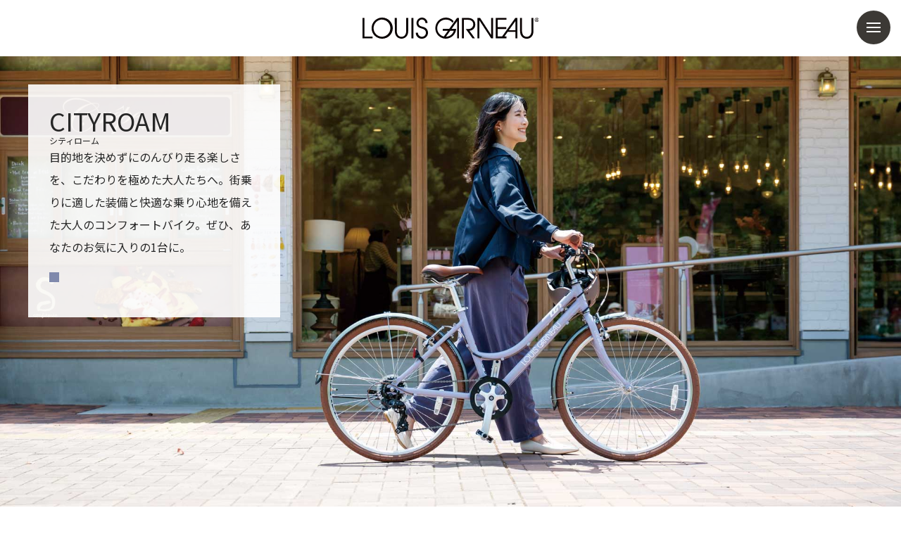

--- FILE ---
content_type: text/html
request_url: https://louisgarneausports.com/bikes-cityroam.html
body_size: 12881
content:
<!DOCTYPE html>
<html lang="ja"><!-- InstanceBegin template="/Templates/index.dwt" codeOutsideHTMLIsLocked="false" -->
  <head>
  <meta charset="utf-8">
  <!-- InstanceBeginEditable name="doctitle" -->
  <title>BIKES CITYROAM / LOUIS GARNEAU / ルイガノ 最新モデルのご紹介</title>
  <!-- InstanceEndEditable -->
  <meta name="viewport" content="width=device-width, initial-scale=1.0">
  <meta name="description" content="家族みんなに、ルイガノ。ルイガノバイク最新モデルのご紹介">
  <meta name="keywords" content="louis garneau,ルイガノ,自転車,電動アシストバイク,クロスバイク,マウンテンバイク,ロードバイク,フラットロード,街乗り,カジュアル,おしゃれバイク,27.5,700c,26インチ,24インチ,22インチ,20インチ,18インチ,16インチ,12インチ,子供用自転車,キッズバイク,ジュニアバイク,最新モデル,都会派,カナダ,ケベック">
  <link rel="shortcut icon" href="favicon.ico">
  <link rel="apple-touch-icon" href="https://www.louisgarneausports.com/favicon.png">
  <!-- google font -->
  <link rel="preconnect" href="https://fonts.googleapis.com">
<link rel="preconnect" href="https://fonts.gstatic.com" crossorigin>
<link href="https://fonts.googleapis.com/css2?family=Cormorant+Garamond:ital,wght@0,300..700;1,300..700&family=Noto+Sans+JP:wght@100..900&family=Noto+Serif+JP:wght@200..900&family=Shippori+Mincho&display=swap" rel="stylesheet">
<!-- //Google Font -->
  <link rel="stylesheet" href="css/destyle.min.css">
  <link rel="stylesheet" href="css/menu-dropdown.css?20250922">
  <link rel="stylesheet" href="css/template-style.css?20250922">
  <link rel="stylesheet" href="css/scroll-header.css?20250922">
  <link rel="stylesheet" href="css/set-style.css">
  <link rel="stylesheet" href="css/style.css?20250919">
  <link rel="stylesheet" href="css/float-banner.css">
  <!-- Google Tag Manager -->
  <script>(function(w,d,s,l,i){w[l]=w[l]||[];w[l].push({'gtm.start':
  new Date().getTime(),event:'gtm.js'});var f=d.getElementsByTagName(s)[0],
  j=d.createElement(s),dl=l!='dataLayer'?'&l='+l:'';j.async=true;j.src=
  'https://www.googletagmanager.com/gtm.js?id='+i+dl;f.parentNode.insertBefore(j,f  );
  })(window,document,'script','dataLayer','GTM-53V88LS');</script>
  <!-- End Google Tag Manager -->	
  <!-- InstanceBeginEditable name="head" -->
  <!-- Open Graph -->
  <meta property="og:title" content="LOUIS GARNEAU / ルイガノ 最新モデルのご紹介">
  <meta property="og:description" content="家族みんなに、ルイガノ。ルイガノバイク最新モデルのご紹介">
  <meta property="og:type" content="website">
  <meta property="og:url" content="https://www.louisgarneausports.com/">
  <meta property="og:site_name" content="LOUIS GARNEAU / ルイガノ">
  <meta property="og:locale" content="ja_JP">

  <!-- OGP image: 1200x630推奨。 -->
  <meta property="og:image" content="https://www.louisgarneausports.com/images/ogp-louis-garneau.jpg">
  <meta property="og:image:secure_url" content="https://www.louisgarneausports.com/images/ogp-louis-garneau.jpg">
  <meta property="og:image:type" content="image/jpeg">
  <meta property="og:image:width" content="1200">
  <meta property="og:image:height" content="630">

  <!-- Twitter Card -->
  <meta name="twitter:card" content="summary_large_image">
  <meta name="twitter:title" content="LOUIS GARNEAU / ルイガノ 最新モデルのご紹介">
  <meta name="twitter:description" content="家族みんなに、ルイガノ。ルイガノバイク最新モデルのご紹介">
  <meta name="twitter:image" content="https://www.louisgarneausports.com/images/ogp-louis-garneau.jpg">
  <!-- script css -->
  <link rel="stylesheet" href="css/swiper.min.css">
  <!-- syyle css -->
  <link rel="stylesheet" href="css/lightbox.min.css">
  <!-- InstanceEndEditable -->
  </head>
  <body>
<!-- Google Tag Manager (noscript) -->
<noscript><iframe src="https://www.googletagmanager.com/ns.html?id=GTM-53V88LS"
height="0" width="0" style="display:none;visibility:hidden"></iframe></noscript>
<!-- End Google Tag Manager (noscript) -->	
  <!--loading.js-->
  <div id="loading">
	  <div class="loading-box">
	  	<div class="flashing"><img src="images/common/ico-lgs.svg" alt="LOUIS GARNEAU logo"></div>
		<div class="animation-box"></div>
	  </div>
  </div>
 <header id="header">
   <a href="index.html">
    <img src="images/common/logo-louis.svg" alt="LOUIS GARNEAU logo">
  </a>
  <section>
    <div class="container-fluid">
      <div class="row">
        <div class="col-12">
          <nav class="nav" id="nav">
			  <div class="nav-logo-box">
				  <a href="index.html"><img src="images/common/logo-louis.svg" alt="LOUIS GARNEAU logo"></a>
			  </div>
            <ul class="nav_list">
              <li><a href="bikes.html">Bikes<small>自転車検索</small></a></li>
              <li><a href="option-parts.html">Option<small>オプションパーツ</small></a></li>
              <li><a href="dealers.html">Dealers<small>販売店リスト</small></a></li>
              <li><a href="about.html">About<small>ルイガノについて</small></a></li>
              <li><a href="policy.html">Policy<small>ポリシー</small></a></li>
              <li><a href="download.html">Download<small>ダウンロード</small></a></li>
              <li><a href="archive.html">Archive<small>アーカイブ</small></a></li>
              </ul>
			  <div class="nav-bn-box">
				  <a href="life-style-book.html"><img src="images/bn-life-style-book.jpg" alt="Life Style Book"></a>
			  </div>
			  <ul class="nav-sns-box">
                  <li><a href="https://www.instagram.com/louisgarneau.japan/" target="_blank"><img src="images/common/instagram-logo_wh.png" width="140" height="140" alt="instagram icon"></a></li>
                  <li><a href="https://www.facebook.com/louisgarneau.japan/" target="_blank"><img src="images/common/facebook_icon_wh.png" width="100" height="100" alt="facebook icon"></a></li>
			  </ul>  
            </nav>
          <div class="hamburger" id="js-hamburger">
            <span class="hamburger_border hamburger_border_top"></span>
            <span class="hamburger_border hamburger_border_center"></span>
            <span class="hamburger_border hamburger_border_bottom"></span>
          </div>
          <div class="black_bg" id="black-bg"></div>
        </div>
      </div>
    </div>
  </section>
</header>
 <!-- InstanceBeginEditable name="contents" -->
<div class="header-img-block bg-cityroam-hd">
  <div class="bikes-cate-read-box">
    <p class="bikes-cate-name">CITYROAM<small>シティローム</small></p>
    <p class="bikes-cate-read-text">目的地を決めずにのんびり走る楽しさを、こだわりを極めた大人たちへ。街乗りに適した装備と快適な乗り心地を備えた大人のコンフォートバイク。ぜひ、あなたのお気に入りの1台に。</p>
    <ul class="color-dot-box">
      <li class="color-cityroam"></li>
    </ul>
  </div>
</div>
<div class="bread-thumbs-block bg-color-cityroam">
 <ul class="bread-thumbs">
   <li><a href="index.html">TOP</a></li>
   <li><a href="bikes.html#cityroam">BIKES</a></li>
   <li>CITYROAM</li>
 </ul>
 </div>
<section class="contents-block">
  <div class="container-fluid conteiner-md container-lg container-xl">
    <div class="row">
      <div class="col-12">
        <div class="title-bar-cate-flex title-bar-cate-cityroam">
          <p class="title-bar-cate-name">CITYROAM8.0</p>
          <p class="title-bar-cate-catch">楽に乗り降りできるコンフォートクロスバイク</p>
        </div>
      </div>
      <div class="bike-cate-list-flex-box">
        <a href="cityroam8.0.html" class="bike-list-block-s">
          <img src="img-prod/26_cityrome8.0_matt-lilac_ang.jpg" width="960" height="640">
          <span class="bike-name-s">MATTE LILAC<small class="color-dot-s color-cityroam"></small></span>
        </a>
        <a href="cityroam8.0.html?slide=1" class="bike-list-block-s">
          <img src="img-prod/26_cityrome8.0_lg-white.jpg" width="960" height="640">
          <span class="bike-name-s">MATTE LG WHITE</span>
        </a>
        <a href="cityroam8.0.html?slide=2" class="bike-list-block-s">
          <img src="img-prod/26_cityrome8.0_lg-navy.jpg" width="960" height="640">
          <span class="bike-name-s">MATTE LG NAVY</span>
        </a>
        <a href="cityroam8.0.html?slide=3" class="bike-list-block-s">
          <img src="img-prod/26_cityrome8.0_matt-iced-coffee.jpg" width="960" height="640">
          <span class="bike-name-s">MATTE ICED COFFEE</span>
        </a>
      </div>
    </div>
  </div>
</section>
<section>
  <div class="container-fluid">
    <div class="row">
      <div class="col-12 text-center">
        <a href="dealers.html" class="serch-btn">最寄りの販売店を探す</a>
      </div>
    </div>
  </div>
</section>
 <!-- InstanceEndEditable -->
<section class="footer-menu-block">
  <div class="cintainer-fluid container-md container-lg container-xl">
    <div class="row">
      <div class="col-12 text-center">
        <ul class="foot-menu-list">
          <li><span class="color-dot color-kids"></span><a href="sportsbikecheck.html">スポーツサイクル乗車前の点検</a></li>
          <li><span class="color-dot color-multiway"></span><a href="baa-mark.html">安全・環境基準適合車 BAAマークについて</a></li>
          <li><span class="color-dot color-cityroam"></span><a href="https://www.louisgarneausports.com/member-lgs.html" target="_blank">ユーザー登録フォーム</a></li>
        </ul>
      </div>
    </div>
  </div>
</section>
<footer id="contact">
	<div class="container-fluid conteiner-lg container-xl">
		<div class="row">
			<div class="footer-flex-box">
			  <div class="col-12 col-xs-12 col-sm-12 col-md-12 col-lg-12 col-xl-12 text-center">
			    <ul class="sns-box">
                  <li><a href="https://www.instagram.com/louisgarneau.japan/" target="_blank"><img src="images/common/instagram-logo_wh.png" width="140" height="140" alt="instagram icon"></a></li>
                  <li><a href="https://www.facebook.com/louisgarneau.japan/" target="_blank"><img src="images/common/facebook_icon_wh.png" width="100" height="100" alt="facebook icon"></a></li>
				</ul>
				<div class="logo-block">
					<a href="index.html"><img src="images/common/logo-louis.svg" alt="LOUIS GARNEAU logo"></a>
			     </div>
			</div>
			</div>
		</div>
	</div>
</footer>
<section>
  <div class="container-fluid">
    <div class="copyright-block">
      <p class="text-copyright">Copyright &copy; 2017-2025 ASAHI CO.,LTD. All Rights Reserved.</p>
      <div class="copy-asahi">
        <small>LOUIS GARNEAU 日本総輸入代理</small><a href="https://www.cb-asahi.co.jp/" target="_blank"><img src="images/common/logo-asahi-kana.svg" alt="株式会社 あさひ"></a>
      </div>
    </div>
  </div>
</section>
<!-- トップに戻るボタン -->
	<div class="pagetop"></div>
<!-- ここまでボタン -->
<!---ここからjavascript--->
<script src="https://code.jquery.com/jquery-3.1.1.min.js"></script>
<script src="js/loading.js?20250922"></script>
<script src="js/fadein.js"></script>
<script src="js/smooth-scroll.js"></script>
<script src="js/scroll-header.js?20250922"></script>
<script src="js/go-back-top.js"></script>
<!-- InstanceBeginEditable name="add-script" -->
<script src="js/swiper-bundle.min.js"></script>
<script>
//サムネイル
var sliderThumbnail = new Swiper('.slider-thumbnail', {
  spaceBetween: 10,
  slidesPerView: 4,
  freeMode: true,
  watchSlidesVisibility: true,
  watchSlidesProgress: true,
});

//スライダー
var slider = new Swiper('.slider', {
    loop: true,
  navigation: {
    nextEl: '.swiper-button-next',
    prevEl: '.swiper-button-prev',
  },
  thumbs: {
    swiper: sliderThumbnail
  }
});
//指定したスライドへジャンプ[?slide=1] 
    const urlParams = new URL(window.location.href).searchParams.get('slide');
if (Number(urlParams)) {
  slider.slideTo(urlParams, 0);
}
</script>
<script src="js/lightbox.min.js"></script>
<!-- InstanceEndEditable --> 
<script>
(function($) {
  $(function () {
    const $banner = $(".Bnr");
    let closed = false;

    // 初期表示
    $banner.fadeIn(0);

    // 閉じるボタンで非表示＆永久非表示モードに
    $(".Bnr p.close a").on("click", function(){
      $banner.fadeOut();
      closed = true;
    });

    // スクロールで表示・非表示を切り替え
    $(window).on("scroll", function() {
      if (closed) return; // 閉じられていたら何もしない

      const entryTop = $("#entry").offset().top;
      const scrollBottom = $(window).scrollTop() + $(window).height();

      if (scrollBottom >= entryTop) {
        $banner.fadeOut();
      } else {
        $banner.fadeIn();
      }
    });
  });
})(jQuery);
</script>


</body>
<!-- InstanceEnd --></html>


--- FILE ---
content_type: text/css
request_url: https://louisgarneausports.com/css/menu-dropdown.css?20250922
body_size: 5566
content:
@charset "UTF-8";
@-ms-viewport {
  width: device-width; }

/*--------------------------------------------------------------------------
CSS　カスタム設定(style.css)ver.1 2022.10.05
--------------------------------------------------------------------------*/
/*========= ナビゲーションドロップダウンのためのCSS ===============*/
/*==ナビゲーション全体の設定*/
nav {
  color: #fff;
  text-align: center; }

/*ナビゲーションを横並びに*/
nav ul {
  list-style: none;
  display: -webkit-box;
  display: -ms-flexbox;
  display: flex;
  -webkit-box-pack: center;
  -ms-flex-pack: center;
  justify-content: center; }

/*2階層目以降は横並びにしない*/
nav ul ul {
  display: block; }

/*下の階層のulや矢印の基点にするためliにrelativeを指定*/
nav ul li {
  position: relative; }

/*ナビゲーションのリンク設定*/
nav ul li a {
  display: block;
  text-decoration: none;
  font-size: 1.7rem;
  font-weight: 500;
  color: #222;
  padding: 20px 30px;
  -webkit-transition: all .3s;
  -o-transition: all .3s;
  transition: all .3s; }

nav ul li ul {
  border-bottom: solid 1px rgba(0, 0, 0, 0.2); }
  nav ul li ul li span {
    font-size: 1.6rem;
    padding: 10px 0 10px 30px;
    display: block;
    border-bottom: solid 1px rgba(0, 0, 0, 0.2);
    text-align: left; }
  nav ul li ul li:last-child span {
    border-bottom: solid 0 rgba(0, 0, 0, 0); }
  nav ul li ul li a {
    font-size: 1.6rem;
    padding: 10px 30px; }
  nav ul li ul li a.sns-ico {
    font-size: 1.6rem;
    padding: 0 0 0 5px;
    display: inline;
    border: 0; }
  nav ul li ul li img {
    margin-bottom: 2px;
    width: 20px; }

nav ul li a:link, nav ul li a:visited {
  color: #222; }

nav ul li a:hover, nav ul li a:active {
  color: #cf102d; }

/*==矢印の設定*/
/*2階層目を持つliの矢印の設定*/
nav ul li.has-child::before {
  content: '';
  position: absolute;
  right: 15px;
  top: 30px;
  width: 6px;
  height: 6px;
  border-top: 2px solid #999;
  border-right: 2px solid #999;
  -webkit-transform: rotate(135deg);
  -ms-transform: rotate(135deg);
  transform: rotate(135deg); }

nav ul li:hover.has-child::before {
  content: '';
  position: absolute;
  right: 15px;
  top: 30px;
  width: 6px;
  height: 6px;
  border-top: 2px solid #cf102d;
  border-right: 2px solid #cf102d;
  -webkit-transform: rotate(135deg);
  -ms-transform: rotate(135deg);
  transform: rotate(135deg); }

/*3階層目を持つliの矢印の設定*/
nav ul ul li.has-child::before {
  content: '';
  position: absolute;
  left: 6px;
  top: 17px;
  width: 6px;
  height: 6px;
  border-top: 2px solid #fff;
  border-right: 2px solid #fff;
  -webkit-transform: rotate(45deg);
  -ms-transform: rotate(45deg);
  transform: rotate(45deg); }

nav ul ul li:hover.has-child::before {
  content: '';
  position: absolute;
  left: 6px;
  top: 17px;
  width: 6px;
  height: 6px;
  border-top: 2px solid #cf102d;
  border-right: 2px solid #cf102d;
  -webkit-transform: rotate(45deg);
  -ms-transform: rotate(45deg);
  transform: rotate(45deg); }

/*== 2・3階層目の共通設定 */
/*下の階層を持っているulの指定*/
nav li.has-child ul {
  /*絶対配置で位置を指定*/
  position: absolute;
  left: 0;
  top: 62px;
  z-index: 4;
  /*形状を指定*/
  background: #000;
  width: 200px;
  /*はじめは非表示*/
  visibility: hidden;
  opacity: 0;
  /*アニメーション設定*/
  -webkit-transition: all .3s;
  -o-transition: all .3s;
  transition: all .3s; }

/*hoverしたら表示*/
nav ul.nav_list li.has-child:hover > ul,
nav ul.nav_list li.has-child ul li:hover > ul,
nav ul.nav_list li.has-child:active > ul,
nav ul.nav_list li.has-child ul li:active > ul {
  visibility: visible;
  opacity: 1; }

/*ナビゲーションaタグの形状*/
nav li.has-child ul li a {
  color: #222;
  text-align: left;
  border-bottom: solid 1px rgba(0, 0, 0, 0.2); }

nav li.has-child ul li:last-child a {
  border-bottom: none; }

nav li.has-child ul li a:hover,
nav li.has-child ul li a:active {
  background: #000; }

/*==3階層目*/
/*3階層目の位置*/
nav li.has-child ul ul {
  top: 0;
  left: 182px;
  background: #000; }

nav li.has-child ul ul li a:hover,
nav li.has-child ul ul li a:active {
  background: #448ED3; }

/*==1024px以下の形状*/
@media screen and (max-width: 1023px) {
  nav {
    padding: 0; }
  nav ul {
    display: block; }
  nav li.has-child ul,
  nav li.has-child ul ul {
    position: relative;
    left: 0;
    top: 0;
    width: 100%;
    visibility: visible;
    /*JSで制御するため一旦表示*/
    opacity: 1;
    /*JSで制御するため一旦表示*/
    display: none;
    /*JSのslidetoggleで表示させるため非表示に*/
    -webkit-transition: none;
    -o-transition: none;
    transition: none;
    /*JSで制御するためCSSのアニメーションを切る*/ }
  nav ul li a {
    border-bottom: 1px solid #ccc; }
  /*矢印の位置と向き*/
  nav ul li.has-child::before {
    left: 20px; }
  nav ul ul li.has-child::before {
    -webkit-transform: rotate(135deg);
    -ms-transform: rotate(135deg);
    transform: rotate(135deg);
    left: 20px; }
  nav ul li.has-child.active::before {
    -webkit-transform: rotate(-45deg);
    -ms-transform: rotate(-45deg);
    transform: rotate(-45deg);
    border-top: 2px solid #cf102d;
    border-right: 2px solid #cf102d; } }

/*===============================
■■　スマホ用　■■
===============================*/
/*------------(XS)------------*/
/*------------(SM)------------*/
/*------------(MD)------------*/
/*------------(LG)------------*/
/*------------(XL)------------*/


--- FILE ---
content_type: text/css
request_url: https://louisgarneausports.com/css/template-style.css?20250922
body_size: 28399
content:
@charset "UTF-8";
@-ms-viewport {
  width: device-width;
}
/*--------------------------------------------------------------------------
CSS　2026 LOUIS GARNEAU　テンプレート設定(template-style.css)ver.1 2025.8.6
--------------------------------------------------------------------------*/
/*■■■■■■ 基本設定 ■■■■■■■*/
/*OLIVE GREEN*/
/*MARRON BROWN*/
/*アイスグレー*/
/*■■■■■■ HEADER ■■■■■■■*/
header {
  margin: 0;
  padding: 0;
  display: -webkit-box;
  display: -ms-flexbox;
  display: flex;
  -webkit-box-align: center;
      -ms-flex-align: center;
          align-items: center; /*上下のセンター*/
  -webkit-box-pack: center;
      -ms-flex-pack: center;
          justify-content: center; /*左右のセンター*/
  -webkit-box-orient: vertical;
  -webkit-box-direction: normal;
      -ms-flex-direction: column;
          flex-direction: column;
  height: 80px;
  background-color: #FFF;
}
header a {
  margin: auto;
  display: inline-block;
  width: auto;
  height: auto;
  z-index: 100;
}
header a img {
  width: auto;
  height: 30px;
}

/*ナビゲーション レイアウト(XS)*/
.nav.nav_list {
  overflow-y: scroll;
}

/*ナビ内ロゴ*/
.nav-logo-box {
  position: absolute;
  top: 22px;
  left: 15px;
  width: 200px;
}
.nav-logo-box a {
  height: auto;
  width: 100%;
}

/*ナビ内バナー*/
.nav-bn-box {
  margin: 0 15px 15px;
  border: 1px solid #3C3935;
}
.nav-bn-box a {
  display: block;
  width: 100%;
  opacity: 1;
}
.nav-bn-box a img {
  width: 100%;
  height: auto;
}
.nav-bn-box a:hover {
  opacity: 0.8;
}

/*ナビ内　SNSアイコン*/
.nav-sns-box {
  margin: 15px auto;
  display: -webkit-box;
  display: -ms-flexbox;
  display: flex;
  -webkit-box-align: center;
      -ms-flex-align: center;
          align-items: center;
  -webkit-box-pack: center;
      -ms-flex-pack: center;
          justify-content: center;
  gap: 10px;
}
.nav-sns-box li {
  padding: 0;
}
.nav-sns-box li a {
  padding: 0;
  background-color: #3C3935;
  display: -webkit-box;
  display: -ms-flexbox;
  display: flex;
  -webkit-box-align: center;
      -ms-flex-align: center;
          align-items: center;
  -webkit-box-pack: center;
      -ms-flex-pack: center;
          justify-content: center;
  width: 50px;
  height: 50px;
  border-radius: 25px;
}
.nav-sns-box li a:hover, .nav-sns-box li a:active {
  background-color: #A39793;
}
.nav-sns-box li a img {
  width: 24px;
  height: auto;
}

.nav_list {
  margin: 32px 0 auto 0;
  display: -webkit-box;
  display: -ms-flexbox;
  display: flex;
  -webkit-box-align: center;
      -ms-flex-align: center;
          align-items: center; /*上下のセンター*/
  -webkit-box-orient: vertical;
  -webkit-box-direction: normal;
      -ms-flex-direction: column;
          flex-direction: column; /**/
}
.nav_list li {
  margin: 0 15px 15px;
  position: relative;
}
.nav_list li a {
  font-size: 1.8rem;
  font-weight: 700;
  display: -webkit-box;
  display: -ms-flexbox;
  display: flex;
  padding: 10px 16px;
  border: 1px solid #3C3935;
  background-color: #FFF;
}
.nav_list li a small {
  margin: 10px 0 0 0;
  padding: 0 10px;
  font-size: 1.1rem;
  font-weight: 400;
  position: absolute;
  left: 150px;
  border-left: 1px solid #3C3935;
}
.nav_list li a:link, .nav_list li a:visited {
  color: #3C3935;
}
.nav_list li a:hover, .nav_list li a:active {
  color: #666;
}

.nav_list li a:before {
  margin-right: 4px;
  content: "■ ";
  color: #A39793;
}

.nav_list li.has-child > a {
  display: block;
  position: relative;
}

.nav_list li.has-child > a:after {
  content: "";
  position: absolute;
  top: 25px;
  right: 10px;
  width: 24px;
  height: 24px;
  background-color: #DDD;
  border-radius: 50%;
  -webkit-transform: translateY(-50%);
          transform: translateY(-50%);
  z-index: 29;
}

/* デフォルトの矢印スタイル */
.nav_list li.has-child > a:before {
  margin-top: 5px;
  content: "";
  display: block;
  width: 6px;
  height: 6px;
  border-width: 1px 1px 0 0;
  border-color: #000;
  border-style: solid;
  position: absolute;
  right: 20px;
  top: 18px;
  -webkit-transform: rotate(45deg);
          transform: rotate(45deg); /* 初期状態で45度 */
  z-index: 30;
  -webkit-transition: margin-top 0.2s, right 0.2s, -webkit-transform 0.2s;
  transition: margin-top 0.2s, right 0.2s, -webkit-transform 0.2s;
  transition: transform 0.2s, margin-top 0.2s, right 0.2s;
  transition: transform 0.2s, margin-top 0.2s, right 0.2s, -webkit-transform 0.2s; /* 回転のみをアニメーション対象に */
}

/* activeクラスが付与されたときのスタイル */
.nav_list li.has-child.active > a:before {
  margin-top: 3px; /* 矢印の位置を微調整 */
  right: 19px; /* 矢印の位置を微調整 */
  -webkit-transform: rotate(135deg);
          transform: rotate(135deg); /* active時に135度に回転 */
}

/*第二階層（XS）*/
.nav_list li.has-child {
  display: block;
}

.nav_list li.has-child ul {
  margin: 0;
  padding: 5px 0;
  position: relative;
  background: #FFF;
  border-radius: 3px;
  top: 0;
  left: 0;
  z-index: 31;
}
.nav_list li.has-child ul li {
  padding: 0;
}
.nav_list li.has-child ul li a {
  font-size: 1.6rem;
  cursor: pointer;
  font-weight: 700;
}

/*ハンバーガーメニュー*/
.nav {
  position: fixed;
  right: -100vw; /* 右から出てくる */
  top: 0;
  width: 320px; /* スマホに収まるサイズ */
  height: 100%;
  padding-top: 70px;
  background-color: rgb(255, 255, 255);
  -webkit-transition: all 0.6s;
  transition: all 0.6s;
  z-index: 400;
  overflow-y: auto; /* メニューが多くなったらスクロールできるように */
  -webkit-filter: drop-shadow(#999 0 0 0.3rem);
          filter: drop-shadow(#999 0 0 0.3rem);
}

.hamburger {
  padding-top: 0;
  margin-right: 0;
  position: fixed;
  right: 15px;
  top: 15px;
  width: 48px; /* クリックしやすい幅 */
  height: 48px; /* クリックしやすい高さ */
  border-radius: 24px;
  cursor: pointer;
  z-index: 401;
  background-color: #3C3935;
  font-size: 0.9rem;
  text-align: center;
}

.nav_list {
  margin: 0;
  padding: 0;
  list-style: none;
  width: 100%;
  display: block;
}
.nav_item {
  text-align: center;
  padding: 0 14px;
}

.nav_item a {
  display: block;
  padding: 8px 0;
  border-bottom: 1px solid #eee;
  text-decoration: none;
  color: #333;
}

.nav_item a:hover {
  background-color: #eee;
}

.hamburger_border {
  position: absolute;
  right: 14px;
  width: 20px;
  height: 2px;
  background-color: #FFF;
  -webkit-transition: all 0.2s;
  transition: all 0.2s;
}

.hamburger_border_top {
  top: 17px;
}

.hamburger_border_center {
  top: 23px;
}

.hamburger_border_bottom {
  top: 29px;
}

/* 表示された時用のCSS */
.nav-open .nav {
  top: 0;
  right: 0;
}

.nav-open .black_bg {
  opacity: 0.8;
  visibility: visible;
}

.nav-open .hamburger {
  background-color: #A39793;
}

.nav-open .hamburger_border_top {
  -webkit-transform: rotate(45deg);
          transform: rotate(45deg);
  top: 22px;
}

.nav-open .hamburger_border_center {
  width: 0;
  left: 50%;
}

.nav-open .hamburger_border_bottom {
  -webkit-transform: rotate(-45deg);
          transform: rotate(-45deg);
  top: 22px;
}

.nav-open .hamburger_border {
  position: absolute;
  background-color: #FFF;
  -webkit-transition: all 0.2s;
  transition: all 0.2s;
}

.nav-open .hamburger_border_center {
  display: none;
}

/*■■■■■■ 背景カラー/ドット ■■■■■■■*/
.color-setter {
  background-color: #6d8158;
  color: #FFF;
}

.color-multiway {
  background-color: #414531;
  color: #FFF;
}

.color-cityroam {
  background-color: #8089AC;
  color: #FFF;
}

.color-grind {
  background-color: #E4E025;
  color: #FFF;
}

.color-ascent {
  background-color: #3a393e;
  color: #FFF;
}

.color-easel {
  background-color: #1270B3;
  color: #FFF;
}

.color-kids {
  background-color: #ba4120;
  color: #FFF;
}

.color-junior {
  background-color: #97837f;
  color: #FFF;
}

.color-kids2 {
  background-color: #a5c0bf;
  color: #FFF;
}

.color-multiway2 {
  background-color: #b2b5bc;
  color: #FFF;
}

.color-setter2 {
  background-color: #966747;
  color: #FFF;
}

.color-setter3 {
  background-color: #646364;
  color: #FFF;
}

.color-ascent2 {
  background-color: #666798;
  color: #FFF;
}

.color-k18 {
  background-color: #a5c0bf;
  color: #FFF;
}

.color-main {
  background-color: #3C3935;
  color: #FFF;
}

.color-spacer {
  background-color: none;
}

.color-dot {
  width: 14px;
  height: 14px;
  display: inline-block;
}

.color-dot-s {
  width: 12px;
  height: 12px;
  display: inline-block;
}

.color-dot-box {
  margin: 20px auto;
  display: -webkit-box;
  display: -ms-flexbox;
  display: flex;
  -webkit-box-align: center;
      -ms-flex-align: center;
          align-items: center;
  -webkit-box-pack: center;
      -ms-flex-pack: center;
          justify-content: center;
  gap: 14px;
}
.color-dot-box li {
  width: 14px;
  height: 14px;
}

.color-dot-box-s {
  margin: 20px auto 0;
  display: -webkit-box;
  display: -ms-flexbox;
  display: flex;
  -webkit-box-align: center;
      -ms-flex-align: center;
          align-items: center;
  -webkit-box-pack: center;
      -ms-flex-pack: center;
          justify-content: center;
  gap: 10px;
}
.color-dot-box-s li {
  width: 10px;
  height: 10px;
}

.color-dot-box-xs {
  margin: 15px auto 0;
  display: -webkit-box;
  display: -ms-flexbox;
  display: flex;
  -webkit-box-align: center;
      -ms-flex-align: center;
          align-items: center;
  -webkit-box-pack: center;
      -ms-flex-pack: center;
          justify-content: center;
  gap: 8px;
}
.color-dot-box-xs li {
  width: 8px;
  height: 8px;
}

.bg-color-setter {
  background-color: #ecf0e8;
}

.bg-color-multiway {
  background-color: #abb191;
}

.bg-color-cityroam {
  background-color: #dddfe8;
}

.bg-color-grind {
  background-color: #f9f8cd;
}

.bg-color-ascent {
  background-color: #d3d3d6;
}

.bg-color-easel {
  background-color: #e1f1fc;
}

.bg-color-kids {
  background-color: #fae5df;
}

.bg-color-junior {
  background-color: #dcd5d3;
}

.bg-color-kids2 {
  background-color: white;
}

.bg-color-multiway2 {
  background-color: #e9e9eb;
}

.bg-color-setter2 {
  background-color: #f4ede8;
}

.bg-color-setter3 {
  background-color: #e3e3e3;
}

.bg-color-main {
  background-color: #d4d2cf;
}

/*■■■■■■ CONTENTS MAIN ■■■■■■■*/
.footer-flex-box {
  padding: 0;
  width: 100%;
  display: -webkit-box;
  display: -ms-flexbox;
  display: flex;
  -webkit-box-pack: center;
      -ms-flex-pack: center;
          justify-content: center;
  -webkit-box-align: center;
      -ms-flex-align: center;
          align-items: center;
}

/*■■■■■■ FOOTER ■■■■■■■*/
/*footer メニュー*/
.footer-menu-block {
  margin: 20px 0 0;
  padding: 10px 0;
  border-top: 1px solid #3C3935;
  border-bottom: 1px solid #3C3935;
}

.foot-menu-list {
  margin: 0 auto;
  display: -webkit-inline-box;
  display: -ms-inline-flexbox;
  display: inline-flex;
  -webkit-box-align: center;
      -ms-flex-align: center;
          align-items: center;
  -webkit-box-pack: center;
      -ms-flex-pack: center;
          justify-content: center;
  -ms-flex-wrap: wrap;
      flex-wrap: wrap;
  gap: 5px 30px;
}
.foot-menu-list li {
  display: -webkit-box;
  display: -ms-flexbox;
  display: flex;
  -webkit-box-align: center;
      -ms-flex-align: center;
          align-items: center;
  -webkit-box-pack: center;
      -ms-flex-pack: center;
          justify-content: center;
  min-width: 0;
  gap: 5px;
}
.foot-menu-list li a {
  display: inline-block;
  white-space: nowrap;
}

/*SNS リンクアイコン*/
.sns-box {
  margin: 30px auto;
  display: -webkit-box;
  display: -ms-flexbox;
  display: flex;
  -webkit-box-align: center;
      -ms-flex-align: center;
          align-items: center;
  -webkit-box-pack: center;
      -ms-flex-pack: center;
          justify-content: center;
  gap: 10px;
}
.sns-box li a {
  background-color: #3C3935;
  display: -webkit-box;
  display: -ms-flexbox;
  display: flex;
  -webkit-box-align: center;
      -ms-flex-align: center;
          align-items: center;
  -webkit-box-pack: center;
      -ms-flex-pack: center;
          justify-content: center;
  width: 50px;
  height: 50px;
  border-radius: 25px;
}
.sns-box li a:hover, .sns-box li a:active {
  background-color: #A39793;
}
.sns-box li a img {
  width: 24px;
  height: auto;
}

/*ロゴ*/
.logo-block {
  margin: auto;
  display: -webkit-box;
  display: -ms-flexbox;
  display: flex;
  -webkit-box-align: center;
      -ms-flex-align: center;
          align-items: center;
  -webkit-box-pack: center;
      -ms-flex-pack: center;
          justify-content: center;
}
.logo-block img {
  width: 220px;
  height: auto;
}

footer {
  margin: 0;
  padding: 10px 0;
  color: #222;
}

.copyright-block {
  display: -webkit-box;
  display: -ms-flexbox;
  display: flex;
  -webkit-box-align: center;
      -ms-flex-align: center;
          align-items: center;
  -webkit-box-pack: justify;
      -ms-flex-pack: justify;
          justify-content: space-between;
  width: 100%;
  height: 60px;
}

.text-copyright {
  margin: auto auto auto 0;
  width: auto;
  display: inline-block;
  font-size: 1.4rem;
  font-weight: 600;
}

.copy-asahi {
  margin: auto 65px auto auto;
  display: -webkit-box;
  display: -ms-flexbox;
  display: flex;
  -webkit-box-align: center;
      -ms-flex-align: center;
          align-items: center;
  -webkit-box-pack: center;
      -ms-flex-pack: center;
          justify-content: center;
  gap: 10px;
}
.copy-asahi img {
  width: auto;
  height: 26px;
}
.copy-asahi small {
  display: block;
  font-size: 1.1rem;
  white-space: nowrap;
}

/*■■■■■■ ぱんくずリスト ■■■■■■■*/
.bread-thumbs-block {
  margin-top: 80px;
  width: 100%;
  height: auto;
  padding: 10px 20px;
}

.bread-thumbs {
  display: -webkit-box;
  display: -ms-flexbox;
  display: flex;
  -webkit-box-align: center;
      -ms-flex-align: center;
          align-items: center;
  -webkit-box-pack: start;
      -ms-flex-pack: start;
          justify-content: flex-start;
  -ms-flex-wrap: wrap;
      flex-wrap: wrap;
  gap: 15px;
}
.bread-thumbs li {
  font-size: 1.6rem;
  font-weight: 600;
}
.bread-thumbs li a {
  display: -webkit-inline-box;
  display: -ms-inline-flexbox;
  display: inline-flex;
  -webkit-box-align: center;
      -ms-flex-align: center;
          align-items: center;
  position: relative;
  gap: 5px;
  font-size: 1.6rem;
  font-weight: 400;
}
.bread-thumbs li a:after {
  content: "";
  display: block;
  width: 10px;
  height: 10px;
  border-width: 2px 2px 0 0;
  border-color: #666;
  border-style: solid;
  -webkit-transform: rotate(45deg);
          transform: rotate(45deg);
}

/*■■■■■■■■■■■■■*/
/*■■■■■■■ トップに戻るボタン ■■■■■■*/
.pagetop {
  cursor: pointer;
  position: fixed;
  right: 15px;
  bottom: 15px;
  display: -webkit-box;
  display: -ms-flexbox;
  display: flex;
  -webkit-box-align: center;
      -ms-flex-align: center;
          align-items: center;
  -webkit-box-pack: center;
      -ms-flex-pack: center;
          justify-content: center;
  width: 48px;
  height: 48px;
  border-radius: 24px;
  z-index: 5;
  -webkit-transition: 0.3s;
  transition: 0.3s;
  background: #3C3935;
  /*   デフォルトは非表示 */
  opacity: 0;
}

.pagetop:hover {
  background: #A39793;
}

.pagetop:after {
  content: "";
  display: block;
  width: 16px;
  height: 16px;
  border-width: 6px 0 0 6px;
  border-color: #FFF;
  border-style: solid;
  position: absolute;
  bottom: 14px;
  -webkit-transform: rotate(45deg);
          transform: rotate(45deg);
}

/*===============================
■■　スマホ用　■■
===============================*/
/*------------(XS)------------*/
@media (min-width: 320px) and (max-width: 566px) {
  /*■■■■■■ HEADER ■■■■■■■*/
  header {
    margin: 0;
    padding: 0;
    display: -webkit-box;
    display: -ms-flexbox;
    display: flex;
    -webkit-box-align: center;
        -ms-flex-align: center;
            align-items: center; /*上下のセンター*/
    -webkit-box-pack: center;
        -ms-flex-pack: center;
            justify-content: center; /*左右のセンター*/
    -webkit-box-orient: horizontal;
    -webkit-box-direction: normal;
        -ms-flex-direction: row;
            flex-direction: row;
    height: 80px;
    background-color: #FFF;
  }
  header a {
    margin: auto;
    display: inline-block;
    width: auto;
    height: auto;
    z-index: 100;
  }
  header a img {
    width: auto;
    height: 30px;
  }
  /*■■■■■■ FOOTER (XS) ■■■■■■■*/
  /*footer メニュー*/
  ul.foot-menu-list {
    margin: 0 auto;
    width: auto;
    max-width: 340px;
    display: -webkit-inline-box;
    display: -ms-inline-flexbox;
    display: inline-flex;
    -webkit-box-align: center;
        -ms-flex-align: center;
            align-items: center;
    -webkit-box-pack: start;
        -ms-flex-pack: start;
            justify-content: flex-start;
    -ms-flex-wrap: wrap;
        flex-wrap: wrap;
    gap: 5px 30px;
  }
  ul.foot-menu-list li {
    display: -webkit-inline-box;
    display: -ms-inline-flexbox;
    display: inline-flex;
    -webkit-box-align: center;
        -ms-flex-align: center;
            align-items: center;
    -webkit-box-pack: center;
        -ms-flex-pack: center;
            justify-content: center;
    gap: 5px;
  }
  ul.foot-menu-list li a {
    display: inline-block;
  }
  /*フッターレイアウト(XS)*/
  .footer-flex-box {
    padding: 0;
    width: 100%;
    display: -webkit-box;
    display: -ms-flexbox;
    display: flex;
    -webkit-box-pack: center;
        -ms-flex-pack: center;
            justify-content: center;
    -webkit-box-align: center;
        -ms-flex-align: center;
            align-items: center;
    -ms-flex-wrap: wrap;
        flex-wrap: wrap;
  }
  /*フッター(XS)*/
  .copyright-block {
    padding: 0;
    display: -webkit-box;
    display: -ms-flexbox;
    display: flex;
    -webkit-box-align: center;
        -ms-flex-align: center;
            align-items: center;
    -webkit-box-pack: center;
        -ms-flex-pack: center;
            justify-content: center;
    -webkit-box-orient: vertical;
    -webkit-box-direction: normal;
        -ms-flex-direction: column;
            flex-direction: column;
    width: 100%;
    height: 120px;
  }
  .text-copyright {
    margin: 10px auto auto;
    width: 100%;
    text-align: center;
    display: inline-block;
    font-size: 1.1rem;
    font-weight: 600;
  }
  .copy-asahi {
    margin: 20px auto 30px;
    display: -webkit-box;
    display: -ms-flexbox;
    display: flex;
    -webkit-box-align: center;
        -ms-flex-align: center;
            align-items: center;
    -webkit-box-pack: center;
        -ms-flex-pack: center;
            justify-content: center;
    -webkit-box-orient: vertical;
    -webkit-box-direction: normal;
        -ms-flex-direction: column;
            flex-direction: column;
    gap: 10px;
  }
  .copy-asahi img {
    width: auto;
    height: 26px;
  }
  .copy-asahi small {
    display: block;
    font-size: 1.1rem;
    white-space: nowrap;
  }
  /*■■■■■■ ぱんくずリスト(XS) ■■■■■■■*/
  .bread-thumbs-block {
    margin-top: 80px;
    width: 100%;
    height: auto;
    padding: 10px 20px;
  }
  .bread-thumbs {
    gap: 0 15px;
  }
  .bread-thumbs li {
    font-size: 1.5rem;
  }
  .bread-thumbs li a {
    font-size: 1.5rem;
  }
  .bread-thumbs li a:after {
    width: 9px;
    height: 9px;
  }
  /*■■■■■■■ トップに戻るボタン ■■■■■■*/
  .pagetop {
    bottom: 16px;
  }
} /*xs*/
/*------------(SM)------------*/
@media (min-width: 567px) and (max-width: 767px) {
  /*ヘッダー（SM）*/
  .corpo-type {
    display: inline-block;
    font-size: 1.6rem;
    line-height: 1.2;
    letter-spacing: 10px;
    font-weight: 600;
  }
  /*ナビゲーション レイアウト(SM)*/
  .nav.nav_list {
    overflow-y: scroll;
  }
  .nav_list {
    margin: 32px 0 0 0;
    display: -webkit-box;
    display: -ms-flexbox;
    display: flex;
    -webkit-box-align: center;
        -ms-flex-align: center;
            align-items: center; /*上下のセンター*/
    -webkit-box-orient: vertical;
    -webkit-box-direction: normal;
        -ms-flex-direction: column;
            flex-direction: column; /**/
  }
  .nav_list li {
    margin: x 0;
    position: relative;
  }
  .nav_list li a {
    font-size: 2rem;
    font-weight: 700;
    display: -webkit-box;
    display: -ms-flexbox;
    display: flex;
    padding: 10px 16px;
  }
  .nav_list li a:link, .nav_list li a:visited {
    color: #222;
  }
  .nav_list li a:hover, .nav_list li a:active {
    color: #222;
  }
  .nav_list li.has-child > a {
    display: block;
    position: relative;
  }
  .nav_list li.has-child > a:after {
    content: "";
    position: absolute;
    top: 25px;
    right: 10px;
    width: 24px;
    height: 24px;
    background-color: #DDD;
    border-radius: 50%;
    -webkit-transform: translateY(-50%);
            transform: translateY(-50%);
    z-index: 29;
  }
  /* デフォルトの矢印スタイル */
  .nav_list li.has-child > a:before {
    margin-top: 5px;
    content: "";
    display: block;
    width: 6px;
    height: 6px;
    border-width: 1px 1px 0 0;
    border-color: #000;
    border-style: solid;
    position: absolute;
    right: 20px;
    top: 18px;
    -webkit-transform: rotate(45deg);
            transform: rotate(45deg); /* 初期状態で45度 */
    z-index: 30;
    -webkit-transition: margin-top 0.2s, right 0.2s, -webkit-transform 0.2s;
    transition: margin-top 0.2s, right 0.2s, -webkit-transform 0.2s;
    transition: transform 0.2s, margin-top 0.2s, right 0.2s;
    transition: transform 0.2s, margin-top 0.2s, right 0.2s, -webkit-transform 0.2s; /* 回転のみをアニメーション対象に */
  }
  /* activeクラスが付与されたときのスタイル */
  .nav_list li.has-child.active > a:before {
    margin-top: 3px; /* 矢印の位置を微調整 */
    right: 19px; /* 矢印の位置を微調整 */
    -webkit-transform: rotate(135deg);
            transform: rotate(135deg); /* active時に135度に回転 */
  }
  /*第二階層（SM）*/
  .nav_list li.has-child {
    display: block;
  }
  .nav_list li.has-child ul {
    margin: 0;
    padding: 5px 0;
    position: relative;
    background: #FFF;
    border-radius: 3px;
    top: 0;
    left: 0;
    z-index: 31;
  }
  .nav_list li.has-child ul li {
    padding: 0;
  }
  .nav_list li.has-child ul li a {
    font-size: 1.6rem;
    cursor: pointer;
    font-weight: 700;
  }
  /*ハンバーガーメニュー*/
  .nav {
    position: fixed;
    right: -320px; /* 下から出てくる */
    top: 0;
    width: 300px; /* スマホに収まるサイズ */
    height: 100vh;
    -webkit-transition: all 0.6s;
    transition: all 0.6s;
    z-index: 400;
    overflow-y: auto; /* メニューが多くなったらスクロールできるように */
  }
  .hamburger {
    padding-top: 0;
    margin-right: 0;
    position: fixed;
    right: 15px;
    top: 15px;
    width: 48px; /* クリックしやすい幅 */
    height: 48px; /* クリックしやすい高さ */
    border-radius: 24px;
    cursor: pointer;
    z-index: 300;
    background-color: #3C3935;
    border: 1px solid #FFF;
    font-size: 0.9rem;
    text-align: center;
  }
  .nav_list {
    margin: 0;
    padding: 0;
    list-style: none;
    width: 100%;
    display: block;
  }
  .nav_item {
    text-align: center;
    padding: 0 14px;
  }
  .nav_item a {
    display: block;
    padding: 8px 0;
    border-bottom: 1px solid #eee;
    text-decoration: none;
    color: #333;
  }
  .nav_item a:hover {
    background-color: #eee;
  }
  .hamburger_border {
    position: absolute;
    left: 13px;
    width: 20px;
    height: 2px;
    background-color: #FFF;
    -webkit-transition: all 0.2s;
    transition: all 0.2s;
    z-index: 10000;
  }
  .hamburger_border_top {
    top: 16px;
  }
  .hamburger_border_center {
    top: 22px;
  }
  .hamburger_border_bottom {
    top: 28px;
  }
  .black_bg {
    position: fixed;
    left: 0;
    top: 0;
    width: 100vw;
    height: 100vh;
    z-index: 100;
    background-color: #333;
    opacity: 0;
    visibility: hidden;
    -webkit-transition: all 0.2s;
    transition: all 0.2s;
    cursor: pointer;
  }
  /* 表示された時用のCSS */
  .nav-open .nav {
    top: 0;
    left: 0;
  }
  .nav-open .black_bg {
    opacity: 0.8;
    visibility: visible;
  }
  .nav-open .hamburger {
    background-color: #fff;
    border: 1px solid #ccc;
  }
  .nav-open .hamburger_border_top {
    -webkit-transform: rotate(45deg);
            transform: rotate(45deg);
    top: 22px;
  }
  .nav-open .hamburger_border_center {
    width: 0;
    left: 50%;
  }
  .nav-open .hamburger_border_bottom {
    -webkit-transform: rotate(-45deg);
            transform: rotate(-45deg);
    top: 22px;
  }
  .nav-open .hamburger_border {
    position: absolute;
    background-color: #000;
    -webkit-transition: all 0.2s;
    transition: all 0.2s;
  }
  .nav-open .hamburger_border_center {
    display: none;
  }
  /*■■■■■■ FOOTER (SM) ■■■■■■■*/
  /*footer メニュー*/
  ul.foot-menu-list {
    margin: 0 auto;
    width: auto;
    max-width: 340px;
    display: -webkit-inline-box;
    display: -ms-inline-flexbox;
    display: inline-flex;
    -webkit-box-align: center;
        -ms-flex-align: center;
            align-items: center;
    -webkit-box-pack: start;
        -ms-flex-pack: start;
            justify-content: flex-start;
    -ms-flex-wrap: wrap;
        flex-wrap: wrap;
    gap: 5px 30px;
  }
  ul.foot-menu-list li {
    display: -webkit-inline-box;
    display: -ms-inline-flexbox;
    display: inline-flex;
    -webkit-box-align: center;
        -ms-flex-align: center;
            align-items: center;
    -webkit-box-pack: center;
        -ms-flex-pack: center;
            justify-content: center;
    gap: 5px;
  }
  ul.foot-menu-list li a {
    display: inline-block;
  }
  /*フッターレイアウト(SM)*/
  .footer-flex-box {
    padding: 0;
    width: 100%;
    display: -webkit-box;
    display: -ms-flexbox;
    display: flex;
    -webkit-box-pack: center;
        -ms-flex-pack: center;
            justify-content: center;
    -webkit-box-align: center;
        -ms-flex-align: center;
            align-items: center;
    -ms-flex-wrap: wrap;
        flex-wrap: wrap;
  }
  .copyright-block {
    -webkit-box-orient: vertical;
    -webkit-box-direction: normal;
        -ms-flex-direction: column;
            flex-direction: column;
    width: 100%;
    height: 120px;
  }
  .text-copyright {
    margin: 10px auto auto;
    text-align: center;
    display: inline-block;
  }
  .copy-asahi {
    margin: 20px auto 30px;
    -webkit-box-orient: vertical;
    -webkit-box-direction: normal;
        -ms-flex-direction: column;
            flex-direction: column;
  }
} /*SM*/
/*------------(MD)------------*/
@media (min-width: 768px) and (max-width: 1023px) {
  /*ヘッダー（MD）*/
  /*■■■■■■ FOOTER (SM) ■■■■■■■*/
  /*footer メニュー*/
  ul.foot-menu-list {
    margin: 0 auto;
    width: auto;
    max-width: 340px;
    display: -webkit-inline-box;
    display: -ms-inline-flexbox;
    display: inline-flex;
    -webkit-box-align: center;
        -ms-flex-align: center;
            align-items: center;
    -webkit-box-pack: start;
        -ms-flex-pack: start;
            justify-content: flex-start;
    -ms-flex-wrap: wrap;
        flex-wrap: wrap;
    gap: 5px 30px;
  }
  ul.foot-menu-list li {
    display: -webkit-inline-box;
    display: -ms-inline-flexbox;
    display: inline-flex;
    -webkit-box-align: center;
        -ms-flex-align: center;
            align-items: center;
    -webkit-box-pack: center;
        -ms-flex-pack: center;
            justify-content: center;
    gap: 5px;
  }
  ul.foot-menu-list li a {
    display: inline-block;
  }
} /*//MD*/
/*------------(LG)------------*/
/*//LG*/
/*------------(XL)------------*/
/*//XL*/
/*----------特殊　320px~1024 ハンバーガーメニュー共有----------*/
/*------------(XS)------------*/
/*//(XXS)*/

--- FILE ---
content_type: text/css
request_url: https://louisgarneausports.com/css/scroll-header.css?20250922
body_size: 689
content:
@charset "UTF-8";
@-ms-viewport {
  width: device-width; }

/*--------------------------------------------------------------------------
CSS　Scroll Header
--------------------------------------------------------------------------*/
/*========= スクロールで出たり隠れたりするヘッダー用CSS ===============*/
header{
	/*固定ヘッダ*/
	position: fixed;
	top: 0;
	width:100%;
	transition: transform 0.3s ease;
	z-index: 1000;
}
/*scriptでhidden付いた時*/
.hidden {
  transform: translateY(-200%);
}

/*===============================
■■　スマホ用　■■
===============================*/
/*------------(XS)------------*/
/*------------(SM)------------*/
/*------------(MD)------------*/
/*------------(LG)------------*/
/*------------(XL)------------*/


--- FILE ---
content_type: text/css
request_url: https://louisgarneausports.com/css/set-style.css
body_size: 18895
content:
@charset "UTF-8";
@-ms-viewport {
  width: device-width; }

/*--------------------------------------------------------------------------
CSS基本設定(set-style.css)ver.1 2022.10.05
--------------------------------------------------------------------------*/
html {
  font-size: 62.5%; }

body {
  font-size: 16px;
  font-size: 1.6rem;
  font-family: 'メイリオ', Meiryo , '游ゴシック', YuGothic,'Hiragino Kaku Gothic ProN', 'ヒラギノ角ゴ ProN W3','ＭＳ Ｐゴシック' , sans-serif;
  font-family: 'Noto Sans JP', sans-serif;
  line-height: 1.6;
  color: #262626; }

h1 {
  font-size: 28px;
  font-size: 2.8rem; }

h2 {
  font-size: 26px;
  font-size: 2.6rem; }

h3 {
  font-size: 24px;
  font-size: 2.4rem; }

h4 {
  font-size: 22px;
  font-size: 2.2rem; }

h5 {
  font-size: 20px;
  font-size: 2.0rem; }

h6 {
  font-size: 18px;
  font-size: 1.8rem; }

img {
  max-width: 100%;
  height: auto; }

/*■■■■スペーサー■■■■*/
.ctsp1 {
  margin-top: 16px; }

.ctsp2 {
  margin-top: 32px; }

.ctsp3 {
  margin-top: 48px; }

.ctsp4 {
  margin-top: 64px; }

.ctsp5 {
  margin-top: 80px; }

.cbsp1 {
  margin-bottom: 16px; }

.cbsp2 {
  margin-bottom: 32px; }

.cbsp3 {
  margin-bottom: 48px; }

.cbsp4 {
  margin-bottom: 64px; }

.cbsp5 {
  margin-bottom: 80px; }

/*■■■■テキストアライン■■■■*/
.text-left {
  text-align: left; }

.text-center {
  text-align: center; }

.text-right {
  text-align: right; }

/*■■■■グリッド/レイアウト■■■■*/
.container,
.container-fluid,
.container-sm,
.container-md,
.container-lg,
.container-xl {
  width: 100%;
  padding-left: 16px;
  padding-right: 16px;
  margin-right: auto;
  margin-left: auto; }

@media (min-width: 320px) {
  .container, .container-xs {
    max-width: 320px; } }

@media (min-width: 567px) {
  .container, .container-xs, .container-sm {
    max-width: 540px; } }

@media (min-width: 768px) {
  .container, .container-xs, .container-sm, .container-md {
    max-width: 740px; } }

@media (min-width: 1024px) {
  .container, .container-xs, .container-sm, .container-md, .container-lg {
    max-width: 960px; } }

@media (min-width: 1216px) {
  .container, .container-xs, .container-sm, .container-md, .container-lg, .container-xl {
    max-width: 1152px; } }

.row {
  display: -webkit-box;
  display: -ms-flexbox;
  display: flex;
  -ms-flex-wrap: wrap;
  flex-wrap: wrap;
  margin-left: -16px;
  margin-right: -16px; }

.row:after {
  content: ".";
  display: block;
  height: 0;
  clear: both;
  visibility: hidden; }

.col-12, .col-11, .col-10, .col-9, .col-8, .col-7, .col-6, .col-5, .col-4, .col-3, .col-2, .col-1
, col-auto, .col-xs-12, .col-xs-11, .col-xs-10, .col-xs-9, .col-xs-8, .col-xs-7, .col-xs-6, .col-xs-5, .col-xs-4, .col-xs-3, .colxs-2, .col-xs-1
, .col-sm-12, .col-sm-11, .col-sm-10, .col-sm-9, .col-sm-8, .col-sm-7, .col-sm-6, .col-sm-5, .col-sm-4, .col-sm-3, .colsm-2, .col-sm-1
, .col-md-12, .col-md-11, .col-md-10, .col-md-9, .col-md-8, .col-md-7, .col-md-6, .col-md-5, .col-md-4, .col-md-3, .colmd-2, .col-md-1
, .col-lg-12, .col-lg-11, .col-lg-10, .col-lg-9, .col-lg-8, .col-lg-7, .col-lg-6, .col-lg-5, .col-lg-4, .col-lg-3, .collg-2, .col-lg-1
, .col-xl-12, .col-xl-11, .col-xl-10, .col-xl-9, .col-xl-8, .col-xl-7, .col-xl-6, .col-xl-5, .col-xl-4, .col-xl-3, .colxl-2, .col-xl-1 {
  position: relative;
  display: block;
  width: 100%;
  padding-right: 16px;
  padding-left: 16px; }

/*■■　ALL　■■*/
.col-1 {
  -ms-flex: 0 0 8.333333%;
  -webkit-box-flex: 0;
  flex: 0 0 8.333333%;
  max-width: 8.333333%; }

.col-2 {
  -ms-flex: 0 0 16.666667%;
  -webkit-box-flex: 0;
  flex: 0 0 16.666667%;
  max-width: 16.666667%; }

.col-3 {
  -ms-flex: 0 0 25%;
  -webkit-box-flex: 0;
  flex: 0 0 25%;
  max-width: 25%; }

.col-4 {
  -ms-flex: 0 0 33.333333%;
  -webkit-box-flex: 0;
  flex: 0 0 33.333333%;
  max-width: 33.333333%; }

.col-5 {
  -ms-flex: 0 0 41.666667%;
  -webkit-box-flex: 0;
  flex: 0 0 41.666667%;
  max-width: 41.666667%; }

.col-6 {
  -ms-flex: 0 0 50%;
  -webkit-box-flex: 0;
  flex: 0 0 50%;
  max-width: 50%; }

.col-7 {
  -ms-flex: 0 0 58.333333%;
  -webkit-box-flex: 0;
  flex: 0 0 58.333333%;
  max-width: 58.333333%; }

.col-8 {
  -ms-flex: 0 0 66.666667%;
  -webkit-box-flex: 0;
  flex: 0 0 66.666667%;
  max-width: 66.666667%; }

.col-9 {
  -ms-flex: 0 0 75%;
  -webkit-box-flex: 0;
  flex: 0 0 75%;
  max-width: 75%; }

.col-10 {
  -ms-flex: 0 0 83.333333%;
  -webkit-box-flex: 0;
  flex: 0 0 83.333333%;
  max-width: 83.333333%; }

.col-11 {
  -ms-flex: 0 0 91.666667%;
  -webkit-box-flex: 0;
  flex: 0 0 91.666667%;
  max-width: 91.666667%; }

.col-12 {
  -ms-flex: 0 0 100%;
  -webkit-box-flex: 0;
  flex: 0 0 100%;
  max-width: 100%; }

/*■　固定サイズ（比率）　■*/
.set-box-1x1 {
  display: block;
  width: 100%;
  height: 0;
  padding-top: 100%; }

.set-box-4x3 {
  display: block;
  width: 100%;
  height: 0;
  padding-top: 75%; }

.set-box-16x9 {
  display: block;
  width: 100%;
  height: 0;
  padding-top: 56.25%; }

.set-box-2x1 {
  display: block;
  width: 100%;
  height: 0;
  padding-top: 50%; }

.set-box-4x1 {
  display: block;
  width: 100%;
  height: 0;
  padding-top: 25%; }

/*■■　オフセット　■■*/
.offset-1 {
  margin-left: 8.333333%; }

.offset-2 {
  margin-left: 16.666667%; }

.offset-3 {
  margin-left: 25%; }

.offset-4 {
  margin-left: 33.333333%; }

.offset-5 {
  margin-left: 41.666667%; }

.offset-6 {
  margin-left: 50%; }

.offset-7 {
  margin-left: 58.333333%; }

.offset-8 {
  margin-left: 66.666667%; }

.offset-9 {
  margin-left: 75%; }

.offset-10 {
  margin-left: 83.333333%; }

.offset-11 {
  margin-left: 91.666667%; }

/*===============================
■■　スマホ用　■■
===============================*/
@media (min-width: 320px) {
  /*■スマホだけ表示■*/
  .sp-view {
    display: block; }
  .pc-view {
    display: none; }
  .xl-view {
    display: none; }
  .lg-view {
    display: none; }
  .md-view {
    display: none; }
  .sm-view {
    display: none; }
  .xs-view {
    display: block; }
  /*■スペーサー(XS)■*/
  .ctsp1 {
    margin-top: 8px; }
  .ctsp2 {
    margin-top: 16px; }
  .ctsp3 {
    margin-top: 24px; }
  .ctsp4 {
    margin-top: 32px; }
  .ctsp5 {
    margin-top: 40px; }
  .cbsp1 {
    margin-bottom: 8px; }
  .cbsp2 {
    margin-bottom: 16px; }
  .cbsp3 {
    margin-bottom: 24px; }
  .cbsp4 {
    margin-bottom: 32px; }
  .cbsp5 {
    margin-bottom: 40px; }
  /*■　グリッド(XS)　■*/
  .col-xs-1 {
    -ms-flex: 0 0 8.333333%;
    -webkit-box-flex: 0;
    flex: 0 0 8.333333%;
    max-width: 8.333333%; }
  .col-xs-2 {
    -ms-flex: 0 0 16.666667%;
    -webkit-box-flex: 0;
    flex: 0 0 16.666667%;
    max-width: 16.666667%; }
  .col-xs-3 {
    -ms-flex: 0 0 25%;
    -webkit-box-flex: 0;
    flex: 0 0 25%;
    max-width: 25%; }
  .col-xs-4 {
    -ms-flex: 0 0 33.333333%;
    -webkit-box-flex: 0;
    flex: 0 0 33.333333%;
    max-width: 33.333333%; }
  .col-xs-5 {
    -ms-flex: 0 0 41.666667%;
    -webkit-box-flex: 0;
    flex: 0 0 41.666667%;
    max-width: 41.666667%; }
  .col-xs-6 {
    -ms-flex: 0 0 50%;
    -webkit-box-flex: 0;
    flex: 0 0 50%;
    max-width: 50%; }
  .col-xs-7 {
    -ms-flex: 0 0 58.333333%;
    -webkit-box-flex: 0;
    flex: 0 0 58.333333%;
    max-width: 58.333333%; }
  .col-xs-8 {
    -ms-flex: 0 0 66.666667%;
    -webkit-box-flex: 0;
    flex: 0 0 66.666667%;
    max-width: 66.666667%; }
  .col-xs-9 {
    -ms-flex: 0 0 75%;
    -webkit-box-flex: 0;
    flex: 0 0 75%;
    max-width: 75%; }
  .col-xs-10 {
    -ms-flex: 0 0 83.333333%;
    -webkit-box-flex: 0;
    flex: 0 0 83.333333%;
    max-width: 83.333333%; }
  .col-xs-11 {
    -ms-flex: 0 0 91.666667%;
    -webkit-box-flex: 0;
    flex: 0 0 91.666667%;
    max-width: 91.666667%; }
  .col-xs-12 {
    -ms-flex: 0 0 100%;
    -webkit-box-flex: 0;
    flex: 0 0 100%;
    max-width: 100%; }
  /*■　オフセット　■*/
  .offset-xs-0 {
    margin-left: 0; }
  .offset-xs-1 {
    margin-left: 8.333333%; }
  .offset-xs-2 {
    margin-left: 16.666667%; }
  .offset-xs-3 {
    margin-left: 25%; }
  .offset-xs-4 {
    margin-left: 33.333333%; }
  .offset-xs-5 {
    margin-left: 41.666667%; }
  .offset-xs-6 {
    margin-left: 50%; }
  .offset-xs-7 {
    margin-left: 58.333333%; }
  .offset-xs-8 {
    margin-left: 66.666667%; }
  .offset-xs-9 {
    margin-left: 75%; }
  .offset-xs-10 {
    margin-left: 83.333333%; }
  .offset-xs-11 {
    margin-left: 91.666667%; } }

@media (min-width: 567px) {
  /*■スマホだけ表示■*/
  .sp-view {
    display: none; }
  .pc-view {
    display: block; }
  .xs-view {
    display: none; }
  .xl-view {
    display: none; }
  .lg-view {
    display: none; }
  .md-view {
    display: none; }
  .sm-view {
    display: block; }
  /*■スペーサー（SM）■*/
  .ctsp1 {
    margin-top: 10px; }
  .ctsp2 {
    margin-top: 20px; }
  .ctsp3 {
    margin-top: 30px; }
  .ctsp4 {
    margin-top: 40px; }
  .ctsp5 {
    margin-top: 50px; }
  .cbsp1 {
    margin-bottom: 10px; }
  .cbsp2 {
    margin-bottom: 20px; }
  .cbsp3 {
    margin-bottom: 30px; }
  .cbsp4 {
    margin-bottom: 40px; }
  .cbsp5 {
    margin-bottom: 50px; }
  /*■グリッド（SM）■*/
  .col-sm-1 {
    -ms-flex: 0 0 8.333333%;
    -webkit-box-flex: 0;
    flex: 0 0 8.333333%;
    max-width: 8.333333%; }
  .col-sm-2 {
    -ms-flex: 0 0 16.666667%;
    -webkit-box-flex: 0;
    flex: 0 0 16.666667%;
    max-width: 16.666667%; }
  .col-sm-3 {
    -ms-flex: 0 0 25%;
    -webkit-box-flex: 0;
    flex: 0 0 25%;
    max-width: 25%; }
  .col-sm-4 {
    -ms-flex: 0 0 33.333333%;
    -webkit-box-flex: 0;
    flex: 0 0 33.333333%;
    max-width: 33.333333%; }
  .col-sm-5 {
    -ms-flex: 0 0 41.666667%;
    -webkit-box-flex: 0;
    flex: 0 0 41.666667%;
    max-width: 41.666667%; }
  .col-sm-6 {
    -ms-flex: 0 0 50%;
    -webkit-box-flex: 0;
    flex: 0 0 50%;
    max-width: 50%; }
  .col-sm-7 {
    -ms-flex: 0 0 58.333333%;
    -webkit-box-flex: 0;
    flex: 0 0 58.333333%;
    max-width: 58.333333%; }
  .col-sm-8 {
    -ms-flex: 0 0 66.666667%;
    -webkit-box-flex: 0;
    flex: 0 0 66.666667%;
    max-width: 66.666667%; }
  .col-sm-9 {
    -ms-flex: 0 0 75%;
    -webkit-box-flex: 0;
    flex: 0 0 75%;
    max-width: 75%; }
  .col-sm-10 {
    -ms-flex: 0 0 83.333333%;
    -webkit-box-flex: 0;
    flex: 0 0 83.333333%;
    max-width: 83.333333%; }
  .col-sm-11 {
    -ms-flex: 0 0 91.666667%;
    -webkit-box-flex: 0;
    flex: 0 0 91.666667%;
    max-width: 91.666667%; }
  .col-sm-12 {
    -ms-flex: 0 0 100%;
    -webkit-box-flex: 0;
    flex: 0 0 100%;
    max-width: 100%; }
  /*■　オフセット(SM)　■*/
  .offset-sm-0 {
    margin-left: 0; }
  .offset-sm-1 {
    margin-left: 8.333333%; }
  .offset-sm-2 {
    margin-left: 16.666667%; }
  .offset-sm-3 {
    margin-left: 25%; }
  .offset-sm-4 {
    margin-left: 33.333333%; }
  .offset-sm-5 {
    margin-left: 41.666667%; }
  .offset-sm-6 {
    margin-left: 50%; }
  .offset-sm-7 {
    margin-left: 58.333333%; }
  .offset-sm-8 {
    margin-left: 66.666667%; }
  .offset-sm-9 {
    margin-left: 75%; }
  .offset-sm-10 {
    margin-left: 83.333333%; }
  .offset-sm-11 {
    margin-left: 91.666667%; } }

@media (min-width: 768px) {
  /*■PCだけ表示■*/
  .sp-view {
    display: none; }
  .pc-view {
    display: block; }
  .xs-view {
    display: none; }
  .sm-view {
    display: none; }
  .xl-view {
    display: none; }
  .lg-view {
    display: none; }
  .md-view {
    display: block; }
  /*■スペーサー（MD）■*/
  .ctsp1 {
    margin-top: 12px; }
  .ctsp2 {
    margin-top: 24px; }
  .ctsp3 {
    margin-top: 36px; }
  .ctsp4 {
    margin-top: 48px; }
  .ctsp5 {
    margin-top: 60px; }
  .cbsp1 {
    margin-bottom: 12px; }
  .cbsp2 {
    margin-bottom: 24px; }
  .cbsp3 {
    margin-bottom: 36px; }
  .cbsp4 {
    margin-bottom: 48px; }
  .cbsp5 {
    margin-bottom: 60px; }
  /*■　グリッド(MD)　■*/
  .col-md-1 {
    -ms-flex: 0 0 8.333333%;
    -webkit-box-flex: 0;
    flex: 0 0 8.333333%;
    max-width: 8.333333%; }
  .col-md-2 {
    -ms-flex: 0 0 16.666667%;
    -webkit-box-flex: 0;
    flex: 0 0 16.666667%;
    max-width: 16.666667%; }
  .col-md-3 {
    -ms-flex: 0 0 25%;
    -webkit-box-flex: 0;
    flex: 0 0 25%;
    max-width: 25%; }
  .col-md-4 {
    -ms-flex: 0 0 33.333333%;
    -webkit-box-flex: 0;
    flex: 0 0 33.333333%;
    max-width: 33.333333%; }
  .col-md-5 {
    -ms-flex: 0 0 41.666667%;
    -webkit-box-flex: 0;
    flex: 0 0 41.666667%;
    max-width: 41.666667%; }
  .col-md-6 {
    -ms-flex: 0 0 50%;
    -webkit-box-flex: 0;
    flex: 0 0 50%;
    max-width: 50%; }
  .col-md-7 {
    -ms-flex: 0 0 58.333333%;
    -webkit-box-flex: 0;
    flex: 0 0 58.333333%;
    max-width: 58.333333%; }
  .col-md-8 {
    -ms-flex: 0 0 66.666667%;
    -webkit-box-flex: 0;
    flex: 0 0 66.666667%;
    max-width: 66.666667%; }
  .col-md-9 {
    -ms-flex: 0 0 75%;
    -webkit-box-flex: 0;
    flex: 0 0 75%;
    max-width: 75%; }
  .col-md-10 {
    -ms-flex: 0 0 83.333333%;
    -webkit-box-flex: 0;
    flex: 0 0 83.333333%;
    max-width: 83.333333%; }
  .col-md-11 {
    -ms-flex: 0 0 91.666667%;
    -webkit-box-flex: 0;
    flex: 0 0 91.666667%;
    max-width: 91.666667%; }
  .col-md-12 {
    -ms-flex: 0 0 100%;
    -webkit-box-flex: 0;
    flex: 0 0 100%;
    max-width: 100%; }
  /*■　オフセット(MD)　■*/
  .offset-md-0 {
    margin-left: 0; }
  .offset-md-1 {
    margin-left: 8.333333%; }
  .offset-md-2 {
    margin-left: 16.666667%; }
  .offset-md-3 {
    margin-left: 25%; }
  .offset-md-4 {
    margin-left: 33.333333%; }
  .offset-md-5 {
    margin-left: 41.666667%; }
  .offset-md-6 {
    margin-left: 50%; }
  .offset-md-7 {
    margin-left: 58.333333%; }
  .offset-md-8 {
    margin-left: 66.666667%; }
  .offset-md-9 {
    margin-left: 75%; }
  .offset-md-10 {
    margin-left: 83.333333%; }
  .offset-md-11 {
    margin-left: 91.666667%; } }

@media (min-width: 1024px) {
  /*■PCだけ表示■*/
  .sp-view {
    display: none; }
  .pc-view {
    display: block; }
  .xs-view {
    display: none; }
  .sm-view {
    display: none; }
  .md-view {
    display: none; }
  .xl-view {
    display: none; }
  .lg-view {
    display: block; }
  /*■スペーサー（LG）■*/
  .ctsp1 {
    margin-top: 14px; }
  .ctsp2 {
    margin-top: 28px; }
  .ctsp3 {
    margin-top: 42px; }
  .ctsp4 {
    margin-top: 56px; }
  .ctsp5 {
    margin-top: 70px; }
  .cbsp1 {
    margin-bottom: 14px; }
  .cbsp2 {
    margin-bottom: 28px; }
  .cbsp3 {
    margin-bottom: 42px; }
  .cbsp4 {
    margin-bottom: 56px; }
  .cbsp5 {
    margin-bottom: 70px; }
  .col-lg-1 {
    -ms-flex: 0 0 8.333333%;
    -webkit-box-flex: 0;
    flex: 0 0 8.333333%;
    max-width: 8.333333%; }
  .col-lg-2 {
    -ms-flex: 0 0 16.666667%;
    -webkit-box-flex: 0;
    flex: 0 0 16.666667%;
    max-width: 16.666667%; }
  .col-lg-3 {
    -ms-flex: 0 0 25%;
    -webkit-box-flex: 0;
    flex: 0 0 25%;
    max-width: 25%; }
  .col-lg-4 {
    -ms-flex: 0 0 33.333333%;
    -webkit-box-flex: 0;
    flex: 0 0 33.333333%;
    max-width: 33.333333%; }
  .col-lg-5 {
    -ms-flex: 0 0 41.666667%;
    -webkit-box-flex: 0;
    flex: 0 0 41.666667%;
    max-width: 41.666667%; }
  .col-lg-6 {
    -ms-flex: 0 0 50%;
    -webkit-box-flex: 0;
    flex: 0 0 50%;
    max-width: 50%; }
  .col-lg-7 {
    -ms-flex: 0 0 58.333333%;
    -webkit-box-flex: 0;
    flex: 0 0 58.333333%;
    max-width: 58.333333%; }
  .col-lg-8 {
    -ms-flex: 0 0 66.666667%;
    -webkit-box-flex: 0;
    flex: 0 0 66.666667%;
    max-width: 66.666667%; }
  .col-lg-9 {
    -ms-flex: 0 0 75%;
    -webkit-box-flex: 0;
    flex: 0 0 75%;
    max-width: 75%; }
  .col-lg-10 {
    -ms-flex: 0 0 83.333333%;
    -webkit-box-flex: 0;
    flex: 0 0 83.333333%;
    max-width: 83.333333%; }
  .col-lg-11 {
    -ms-flex: 0 0 91.666667%;
    -webkit-box-flex: 0;
    flex: 0 0 91.666667%;
    max-width: 91.666667%; }
  .col-lg-12 {
    -ms-flex: 0 0 100%;
    -webkit-box-flex: 0;
    flex: 0 0 100%;
    max-width: 100%; }
  /*■　オフセット(LG)　■*/
  .offset-lg-0 {
    margin-left: 0; }
  .offset-lg-1 {
    margin-left: 8.333333%; }
  .offset-lg-2 {
    margin-left: 16.666667%; }
  .offset-lg-3 {
    margin-left: 25%; }
  .offset-lg-4 {
    margin-left: 33.333333%; }
  .offset-lg-5 {
    margin-left: 41.666667%; }
  .offset-lg-6 {
    margin-left: 50%; }
  .offset-lg-7 {
    margin-left: 58.333333%; }
  .offset-lg-8 {
    margin-left: 66.666667%; }
  .offset-lg-9 {
    margin-left: 75%; }
  .offset-lg-10 {
    margin-left: 83.333333%; }
  .offset-lg-11 {
    margin-left: 91.666667%; } }

@media (min-width: 1216px) {
  /*■PCだけ表示■*/
  .sp-view {
    display: none; }
  .pc-view {
    display: block; }
  .xs-view {
    display: none; }
  .sm-view {
    display: none; }
  .md-view {
    display: none; }
  .lg-view {
    display: none; }
  .xl-view {
    display: block; }
  /*■　グリッド(XL)　■*/
  .col-xl-1 {
    -ms-flex: 0 0 8.333333%;
    -webkit-box-flex: 0;
    flex: 0 0 8.333333%;
    max-width: 8.333333%; }
  .col-xl-2 {
    -ms-flex: 0 0 16.666667%;
    -webkit-box-flex: 0;
    flex: 0 0 16.666667%;
    max-width: 16.666667%; }
  .col-xl-3 {
    -ms-flex: 0 0 25%;
    -webkit-box-flex: 0;
    flex: 0 0 25%;
    max-width: 25%; }
  .col-xl-4 {
    -ms-flex: 0 0 33.333333%;
    -webkit-box-flex: 0;
    flex: 0 0 33.333333%;
    max-width: 33.333333%; }
  .col-xl-5 {
    -ms-flex: 0 0 41.666667%;
    -webkit-box-flex: 0;
    flex: 0 0 41.666667%;
    max-width: 41.666667%; }
  .col-xl-6 {
    -ms-flex: 0 0 50%;
    -webkit-box-flex: 0;
    flex: 0 0 50%;
    max-width: 50%; }
  .col-xl-7 {
    -ms-flex: 0 0 58.333333%;
    -webkit-box-flex: 0;
    flex: 0 0 58.333333%;
    max-width: 58.333333%; }
  .col-xl-8 {
    -ms-flex: 0 0 66.666667%;
    -webkit-box-flex: 0;
    flex: 0 0 66.666667%;
    max-width: 66.666667%; }
  .col-xl-9 {
    -ms-flex: 0 0 75%;
    -webkit-box-flex: 0;
    flex: 0 0 75%;
    max-width: 75%; }
  .col-xl-10 {
    -ms-flex: 0 0 83.333333%;
    -webkit-box-flex: 0;
    flex: 0 0 83.333333%;
    max-width: 83.333333%; }
  .col-xl-11 {
    -ms-flex: 0 0 91.666667%;
    -webkit-box-flex: 0;
    flex: 0 0 91.666667%;
    max-width: 91.666667%; }
  .col-xl-12 {
    -ms-flex: 0 0 100%;
    -webkit-box-flex: 0;
    flex: 0 0 100%;
    max-width: 100%; }
  /*■　オフセット(XL)　■*/
  .offset-xl-0 {
    margin-left: 0; }
  .offset-xl-1 {
    margin-left: 8.333333%; }
  .offset-xl-2 {
    margin-left: 16.666667%; }
  .offset-xl-3 {
    margin-left: 25%; }
  .offset-xl-4 {
    margin-left: 33.333333%; }
  .offset-xl-5 {
    margin-left: 41.666667%; }
  .offset-xl-6 {
    margin-left: 50%; }
  .offset-xl-7 {
    margin-left: 58.333333%; }
  .offset-xl-8 {
    margin-left: 66.666667%; }
  .offset-xl-9 {
    margin-left: 75%; }
  .offset-lg-10 {
    margin-left: 83.333333%; }
  .offset-xl-11 {
    margin-left: 91.666667%; } }


--- FILE ---
content_type: text/css
request_url: https://louisgarneausports.com/css/style.css?20250919
body_size: 87577
content:
@charset "UTF-8";
@-ms-viewport {
  width: device-width;
}
/*--------------------------------------------------------------------------
CSS　カスタム設定(style.css)ver.1 2025.6.26
--------------------------------------------------------------------------*/
/*■■■■■■ 基本設定 ■■■■■■■*/
/*OLIVE GREEN*/
/*MARRON BROWN*/
/*アイスグレー*/
/*■■■■■■ loading ■■■■■■■*/
#loading {
  width: 100vw;
  height: 100vh;
  -webkit-transition: all 1s;
  transition: all 1s;
  background-color: #000;
  display: -webkit-box;
  display: -ms-flexbox;
  display: flex;
  -webkit-box-pack: center;
      -ms-flex-pack: center;
          justify-content: center;
  -webkit-box-align: center;
      -ms-flex-align: center;
          align-items: center;
  position: fixed;
  -webkit-box-orient: vertical;
  -webkit-box-direction: normal;
      -ms-flex-flow: column;
          flex-flow: column;
  top: 0;
  left: 0;
  z-index: 9999;
}
#loading img {
  margin: auto;
}

.loaded {
  opacity: 0;
  visibility: hidden;
}

.loading-box {
  margin: auto;
  width: 200px;
  text-align: center;
}

.flashing {
  margin: 0 0 10px;
}
.flashing img {
  width: 120px;
  heifht: auto;
}

.animation-box {
  width: 400px;
  height: 4px;
  background: #A39793;
  -webkit-animation-name: loadbar-animation;
          animation-name: loadbar-animation;
  -webkit-animation-duration: 1.5s;
          animation-duration: 1.5s;
  -webkit-animation-iteration-count: infinite;
          animation-iteration-count: infinite;
}

@-webkit-keyframes loadbar-animation {
  from {
    width: 0;
  }
  to {
    width: 200px;
  }
}

@keyframes loadbar-animation {
  from {
    width: 0;
  }
  to {
    width: 200px;
  }
}
/*■■■■■■ fadein ■■■■■■■*/
.fade-in {
  opacity: 0;
  -webkit-transition-duration: 1000ms;
          transition-duration: 1000ms;
}

.fade-in {
  opacity: 0;
  -webkit-transform: translateY(20px);
          transform: translateY(20px);
  -webkit-transition: opacity 1s ease-out, -webkit-transform 1s ease-out;
  transition: opacity 1s ease-out, -webkit-transform 1s ease-out;
  transition: opacity 1s ease-out, transform 1s ease-out;
  transition: opacity 1s ease-out, transform 1s ease-out, -webkit-transform 1s ease-out;
}

.fade-in.show {
  opacity: 1;
  -webkit-transform: translateY(0);
          transform: translateY(0);
}

.fade-in-up {
  -webkit-transform: translate(0, 60px);
          transform: translate(0, 60px);
}

.fade-in-down {
  -webkit-transform: translate(0, -60px);
          transform: translate(0, -60px);
}

.fade-in-left {
  -webkit-transform: translate(-60px, 0);
          transform: translate(-60px, 0);
}

.fade-in-right {
  -webkit-transform: translate(60px, 0);
          transform: translate(60px, 0);
}

.scroll-in {
  opacity: 1;
  -webkit-transform: translate(0, 0);
          transform: translate(0, 0);
}

/*■■■■■■ 主要タグ設定 ■■■■■■■*/
a:link, a:visited {
  color: #3C3935;
  -webkit-transition: 0.2s;
  transition: 0.2s;
}

a:hover, a:active {
  color: #000;
  -webkit-transition: 0.2s;
  transition: 0.2s;
}

/*■■■■■■■ MAIN IMG ■■■■■■*/
.main-container {
  margin: 0 auto;
  display: -webkit-box;
  display: -ms-flexbox;
  display: flex;
  -webkit-box-orient: vertical;
  -webkit-box-direction: normal;
      -ms-flex-direction: column;
          flex-direction: column;
  height: 100vh; /* ビューポート全体の高さ */
  padding: 80px 10px 10px;
}

.main-first-block,
.main-third-block {
  height: 37vh;
  display: -webkit-box;
  display: -ms-flexbox;
  display: flex;
  -webkit-box-align: center;
      -ms-flex-align: center;
          align-items: center;
  -webkit-box-pack: center;
      -ms-flex-pack: center;
          justify-content: center;
  gap: 10px;
}

.main-second-block {
  -webkit-box-flex: 1;
      -ms-flex-positive: 1;
          flex-grow: 1; /* 余ったスペースを埋める */
  width: 100%;
  display: -webkit-box;
  display: -ms-flexbox;
  display: flex;
  -webkit-box-align: center;
      -ms-flex-align: center;
          align-items: center;
  -webkit-box-pack: center;
      -ms-flex-pack: center;
          justify-content: center;
}

.main-img-box_1,
.main-img-box_2,
.main-img-box_3 {
  width: 33.3333%;
  height: 100%;
}

.main-copy-box_1,
.main-copy-box_2,
.main-copy-box_3 {
  width: 33.3333%;
  height: 100%;
}

.main-copy-box_2 {
  display: -webkit-box;
  display: -ms-flexbox;
  display: flex;
  -webkit-box-align: center;
      -ms-flex-align: center;
          align-items: center;
  -webkit-box-pack: center;
      -ms-flex-pack: center;
          justify-content: center;
  -webkit-box-orient: vertical;
  -webkit-box-direction: normal;
      -ms-flex-direction: column;
          flex-direction: column;
}
.main-copy-box_2 img {
  width: 100%;
  height: auto;
  max-width: 320px;
}
.main-copy-box_2 p {
  font-size: 1.4rem;
  letter-spacing: 2px;
  font-weight: 400;
  color: #3C3935;
  padding: 20px 0 0;
}

.main-copy-box_3 {
  display: -webkit-box;
  display: -ms-flexbox;
  display: flex;
  -webkit-box-align: center;
      -ms-flex-align: center;
          align-items: center;
  -webkit-box-pack: start;
      -ms-flex-pack: start;
          justify-content: flex-start;
}
.main-copy-box_3 > .color-dot-box {
  margin: auto auto auto 10px;
}

.main-img-box_4,
.main-img-box_5,
.main-img-box_6,
.main-img-box_7 {
  width: 25%;
  height: 100%;
}

.bg-main_1 {
  background: url(../images/top/bg-main_1.jpg) top center no-repeat;
  background-size: cover;
}

.bg-main_2 {
  background: url(../images/top/bg-main_2.jpg) top center no-repeat;
  background-size: cover;
}

.bg-main_3 {
  background: url(../images/top/bg-main_3.jpg) top center no-repeat;
  background-size: cover;
}

.bg-main_4 {
  background: url(../images/top/bg-main_4.jpg) top center no-repeat;
  background-size: cover;
}

.bg-main_5 {
  background: url(../images/top/bg-main_5.jpg) top center no-repeat;
  background-size: cover;
}

.bg-main_6 {
  background: url(../images/top/bg-main_6.jpg) top center no-repeat;
  background-size: cover;
}

.bg-main_7 {
  background: url(../images/top/bg-main_7.jpg) top center no-repeat;
  background-size: cover;
}

.bg-main_8 {
  background: url(../images/top/bg-main_8.jpg) bottom center no-repeat;
  background-size: cover;
}

.bg-main_9 {
  background: url(../images/top/bg-main_9.jpg) top center no-repeat;
  background-size: cover;
}

.bg-main_10 {
  background: url(../images/top/bg-main_10.jpg) top center no-repeat;
  background-size: cover;
}

.bg-main_11 {
  background: url(../images/top/bg-main_11.jpg) top center no-repeat;
  background-size: cover;
}

.content-img-box {
  display: block;
  width: 100%;
  height: 0;
  padding: 65% 0 0 0;
  position: relative;
}

.sub-conteinre {
  padding: 60px 0;
}

.flex-box {
  display: -webkit-box;
  display: -ms-flexbox;
  display: flex;
  -webkit-box-align: center;
      -ms-flex-align: center;
          align-items: center;
  justify-conten: center;
  -ms-flex-wrap: wrap;
      flex-wrap: wrap;
  width: 100%;
}

.main-title {
  margin: 0 0 20px;
  font-size: 3.2rem;
  font-family: "Noto Serif JP", Serif;
  color: #3C3935;
  font-weight: 400;
}

.main-read {
  margin: 0 0 20px;
  font-size: 1.6rem;
  color: #3C3935;
}

.slc-box img {
  margin: 0 0 20px;
  width: 85px;
  height: auto;
}
.slc-box > .color-dot-box {
  margin: auto auto auto 0;
  -webkit-box-pack: start;
      -ms-flex-pack: start;
          justify-content: flex-start;
}

/*■■■■■■ コンテンツ共通 ■■■■■■■*/
.contents-block {
  margin: 60px 0;
}

.contents-in-block {
  padding: 60px 0;
}

.text-title-l {
  margin: 40px auto;
  font-size: 3.6rem;
  display: -webkit-inline-box;
  display: -ms-inline-flexbox;
  display: inline-flex;
  -webkit-box-orient: vertical;
  -webkit-box-direction: normal;
      -ms-flex-direction: column;
          flex-direction: column;
  gap: 5px 10px;
}
.text-title-l small {
  font-size: 1.2rem;
}
.text-title-l .color-dot-box {
  margin: 0;
}

.text-title {
  margin: 40px auto;
  font-size: 2.6rem;
  display: -webkit-inline-box;
  display: -ms-inline-flexbox;
  display: inline-flex;
  -webkit-box-align: baseline;
      -ms-flex-align: baseline;
          align-items: baseline;
  gap: 10px;
}
.text-title small {
  font-size: 1.2rem;
  line-height: 1;
}

.text-title-sub {
  margin: 40px auto;
  font-size: 2.6rem;
  display: -webkit-inline-box;
  display: -ms-inline-flexbox;
  display: inline-flex;
  -webkit-box-align: center;
      -ms-flex-align: center;
          align-items: center;
  -webkit-box-orient: vertical;
  -webkit-box-direction: normal;
      -ms-flex-direction: column;
          flex-direction: column;
  gap: 0;
}
.text-title-sub .color-dot-box-xs {
  margin: 5px auto 0;
}

.bg-gra {
  background-color: #E1E2E5;
  background: -webkit-gradient(linear, left top, left bottom, from(#E1E2E5), to(#FFF));
  background: linear-gradient(to bottom, #E1E2E5, #FFF); /* グラデーション背景 */
}

.bg-ami {
  background-color: #EBECEE;
  background: -webkit-gradient(linear, left top, left bottom, from(#EBECEE), to(#E1E2E5));
  background: linear-gradient(to bottom, #EBECEE, #E1E2E5); /* グラデーション背景 */
}

.img-4x6 {
  margin-bottom: 40px;
  display: block;
  width: 100%;
  height: 0;
  padding: 150% 0 0 0;
}

.img-6x4 {
  margin-bottom: 40px;
  display: block;
  width: 100%;
  height: 0;
  padding: 66% 0 0 0;
}

.img-16x9 {
  margin-bottom: 40px;
  display: block;
  width: 100%;
  height: 0;
  padding: 56.25% 0 0 0;
}

hr {
  border: 0;
  padding: 0;
  margin: 15px 0;
  border-bottom: 1px solid #999;
}

.head-img-block_s {
  margin-bottom: -80px;
  width: 100%;
  height: 440px;
}

.bg-about {
  background: url(../images/bg-about.jpg) center center no-repeat;
  background-size: cover;
}

.bg-bikes {
  background: url(../images/bg-bikes.jpg) center center no-repeat;
  background-size: cover;
}

.bg-option {
  background: url(../images/bg-option.jpg) center center no-repeat;
  background-size: cover;
}

.bg-dealers {
  background: url(../images/bg-dealers.jpg) center center no-repeat;
  background-size: cover;
}

.bg-download {
  background: url(../images/bg-download.jpg) center center no-repeat;
  background-size: cover;
}

.bg-archive {
  background: url(../images/bg-archive.jpg) center center no-repeat;
  background-size: cover;
}

/*■■■■■■ トップカテゴリーリンクボタン ■■■■■■■*/
.top-button {
  display: block;
  width: 100%;
  height: 0;
  padding: 65% 0 0 0;
  position: relative;
}

.cate-name-box {
  position: absolute;
  width: 160px;
  height: 160px;
  background: rgba(255, 255, 255, 0.8);
  display: -webkit-box;
  display: -ms-flexbox;
  display: flex;
  -webkit-box-align: center;
      -ms-flex-align: center;
          align-items: center;
  -webkit-box-pack: center;
      -ms-flex-pack: center;
          justify-content: center;
  -webkit-box-orient: vertical;
  -webkit-box-direction: normal;
      -ms-flex-direction: column;
          flex-direction: column;
  top: 15px;
  left: 15px;
  font-size: 2.6rem;
  line-height: 1.2;
  font-family: "Arial" San Serif;
}
.cate-name-box small {
  font-size: 1.2rem;
}

.sub-contents-name-box {
  position: absolute;
  width: 160px;
  height: 160px;
  border-radius: 80px;
  background: rgba(255, 255, 255, 0.8);
  display: -webkit-box;
  display: -ms-flexbox;
  display: flex;
  -webkit-box-align: center;
      -ms-flex-align: center;
          align-items: center;
  -webkit-box-pack: center;
      -ms-flex-pack: center;
          justify-content: center;
  -webkit-box-orient: vertical;
  -webkit-box-direction: normal;
      -ms-flex-direction: column;
          flex-direction: column;
  text-align: center;
  top: 15px;
  left: 15px;
  font-size: 2.6rem;
  line-height: 1.2;
  font-family: "Arial" San Serif;
}
.sub-contents-name-box small {
  padding: 5px 0 0;
  font-size: 1.2rem;
}

.bg-bu-setter {
  background: url(../images/top/bg-setter.jpg) center center;
  background-size: cover;
}

.bg-bu-multiway {
  background: url(../images/top/bg-multiway.jpg) center center;
  background-size: cover;
}

.bg-bu-cityroam {
  background: url(../images/top/bg-cityroam.jpg) center center;
  background-size: cover;
}

.bg-bu-grind {
  background: url(../images/top/bg-grind.jpg) center center;
  background-size: cover;
}

.bg-bu-ascent {
  background: url(../images/top/bg-ascent.jpg) center center;
  background-size: cover;
}

.bg-bu-easel {
  background: url(../images/top/bg-easel.jpg) center center;
  background-size: cover;
}

.bg-bu-kids {
  background: url(../images/top/bg-kids.jpg) center center;
  background-size: cover;
}

.bg-bu-junior {
  background: url(../images/top/bg-junior.jpg) center center;
  background-size: cover;
}

.bg-bu-option {
  background: url(../images/top/bg-option.jpg) center center;
  background-size: cover;
}

.bg-bu-dealers {
  background: url(../images/top/bg-dealers.jpg) center center;
  background-size: cover;
}

.bg-zoom {
  position: relative;
  overflow: hidden;
}

.bg-zoom::before {
  content: "";
  position: absolute;
  inset: 0;
  background: inherit; /* その要素の背景を継承 */
  background-size: cover;
  background-position: center;
  -webkit-transition: -webkit-transform 0.6s ease;
  transition: -webkit-transform 0.6s ease;
  transition: transform 0.6s ease;
  transition: transform 0.6s ease, -webkit-transform 0.6s ease;
  -webkit-transform: scale(1);
          transform: scale(1);
  z-index: 0;
}

.bg-zoom:hover::before {
  -webkit-transform: scale(1.1);
          transform: scale(1.1); /* hover時に拡大 */
}

/*■■■■■■ アレンジ 色の影を落とす ■■■■■■■*/
.shadow-image {
  width: calc(100% - 10px); /* 左右で5pxずつ小さく */
  height: auto;
  display: block;
  margin: 0 0 40px;
}

.shadow-setter {
  -webkit-box-shadow: 10px 10px 0 #6d8158;
          box-shadow: 10px 10px 0 #6d8158;
}

.shadow-multiway {
  -webkit-box-shadow: 10px 10px 0 #414531;
          box-shadow: 10px 10px 0 #414531;
}

.shadow-cityroam {
  -webkit-box-shadow: 10px 10px 0 #8089AC;
          box-shadow: 10px 10px 0 #8089AC;
}

.shadow-grind {
  -webkit-box-shadow: 10px 10px 0 #E4E025;
          box-shadow: 10px 10px 0 #E4E025;
}

.shadow-ascent {
  -webkit-box-shadow: 10px 10px 0 #3a393e;
          box-shadow: 10px 10px 0 #3a393e;
}

.shadow-easel {
  -webkit-box-shadow: 10px 10px 0 #1270B3;
          box-shadow: 10px 10px 0 #1270B3;
}

.shadow-kids {
  -webkit-box-shadow: 10px 10px 0 #ba4120;
          box-shadow: 10px 10px 0 #ba4120;
}

.shadow-junior {
  -webkit-box-shadow: 10px 10px 0 #97837f;
          box-shadow: 10px 10px 0 #97837f;
}

.shadow-multiway2 {
  -webkit-box-shadow: 10px 10px 0 #b2b5bc;
          box-shadow: 10px 10px 0 #b2b5bc;
}

.shadow-kids2 {
  -webkit-box-shadow: 10px 10px 0 #a5c0bf;
          box-shadow: 10px 10px 0 #a5c0bf;
}

.shadow-setter2 {
  -webkit-box-shadow: 10px 10px 0 #966747;
          box-shadow: 10px 10px 0 #966747;
}

.shadow-setter3 {
  -webkit-box-shadow: 10px 10px 0 #646364;
          box-shadow: 10px 10px 0 #646364;
}

/*上に影付き*/
.shadow-up-image {
  width: calc(100% - 10px); /* 左右で5pxずつ小さく */
  height: auto;
  display: block;
}

.shadow-up-setter {
  -webkit-box-shadow: -10px -10px 0 #6d8158;
          box-shadow: -10px -10px 0 #6d8158;
}

.shadow-up-multiway {
  -webkit-box-shadow: -10px -10px 0 #414531;
          box-shadow: -10px -10px 0 #414531;
}

.shadow-up-cityroam {
  -webkit-box-shadow: -10px -10px 0 #8089AC;
          box-shadow: -10px -10px 0 #8089AC;
}

.shadow-up-grind {
  -webkit-box-shadow: -10px -10px 0 #E4E025;
          box-shadow: -10px -10px 0 #E4E025;
}

.shadow-up-ascent {
  -webkit-box-shadow: -10px -10px 0 #3a393e;
          box-shadow: -10px -10px 0 #3a393e;
}

.shadow-up-easel {
  -webkit-box-shadow: -10px -10px 0 #1270B3;
          box-shadow: -10px -10px 0 #1270B3;
}

.shadow-up-kids {
  -webkit-box-shadow: -10px -10px 0 #ba4120;
          box-shadow: -10px -10px 0 #ba4120;
}

.shadow-up-junior {
  -webkit-box-shadow: -10px -10px 0 #97837f;
          box-shadow: -10px -10px 0 #97837f;
}

.shadow-up-multiway2 {
  -webkit-box-shadow: -10px -10px 0 #b2b5bc;
          box-shadow: -10px -10px 0 #b2b5bc;
}

.shadow-up-kids2 {
  -webkit-box-shadow: -10px -10px 0 #a5c0bf;
          box-shadow: -10px -10px 0 #a5c0bf;
}

.shadow-up-setter2 {
  -webkit-box-shadow: -10px -10px 0 #966747;
          box-shadow: -10px -10px 0 #966747;
}

.shadow-up-setter3 {
  -webkit-box-shadow: -10px -10px 0 #646364;
          box-shadow: -10px -10px 0 #646364;
}

/*■■■■■■ インスタフィード ■■■■■■■*/
.follow-me-box {
  margin: 30px auto 0;
  display: -webkit-inline-box;
  display: -ms-inline-flexbox;
  display: inline-flex;
  -webkit-box-align: center;
      -ms-flex-align: center;
          align-items: center;
  gap: 30px;
}

.follow-me-text {
  padding: 10px 20px;
  border-radius: 20px;
  background-color: #FFF;
  position: relative;
}
.follow-me-text:after {
  content: "";
  margin-bottom: -15px;
  width: 0;
  height: 0;
  position: absolute;
  right: -46px;
  bottom: 50%;
  border-style: solid;
  border-width: 15px 24px;
  border-color: transparent transparent transparent #FFF;
}

.follow-me-title img {
  width: 240px;
}

.follow-me-img {
  width: 126px;
  height: 188px;
  overflow: hidden;
}
.follow-me-img img {
  width: 100%;
  height: 100%;
  -o-object-fit: cover;
     object-fit: cover; /* 画像を切り抜きながらフィット */
  -o-object-position: top;
     object-position: top; /* 必要なら調整 */
  display: block;
  object-fit: cover;
}

.oi[data-glyph=heart] {
  display: inline-block;
  width: 24px; /* 好きなサイズ */
  height: 24px;
  background: url("../images/top/heart.png") no-repeat center/contain;
}

/*■■■■■■ ニュース ■■■■■■■*/
.news-post {
  margin-bottom: 50px;
  display: -webkit-box;
  display: -ms-flexbox;
  display: flex;
  gap: 20px;
  -webkit-box-align: center;
      -ms-flex-align: center;
          align-items: center;
}

.news-thumbs {
  width: 220px;
  height: 220px;
  border-radius: 50%;
  overflow: hidden;
  -ms-flex-negative: 0;
      flex-shrink: 0;
  position: relative;
  border: 1px solid #707070;
}
.news-thumbs a img {
  width: 100%;
  height: 100%;
  -o-object-fit: cover;
     object-fit: cover; /* 画像を切り抜きながらフィット */
  -o-object-position: center;
     object-position: center; /* 必要なら調整 */
  display: block;
  object-fit: cover;
  -webkit-transition: -webkit-transform 0.5s ease;
  transition: -webkit-transform 0.5s ease;
  transition: transform 0.5s ease;
  transition: transform 0.5s ease, -webkit-transform 0.5s ease; /* アニメーション */
}
.news-thumbs a img:hover {
  -webkit-transform: scale(1.1);
          transform: scale(1.1); /* ← 拡大（1.1=110%） */
}

.news-text-box {
  -webkit-box-flex: 1;
      -ms-flex: 1;
          flex: 1;
}

.news-tag {
  margin: 0 0 5px;
  padding: 5px 10px;
  font-size: 1.4rem;
  line-height: 1;
  display: inline-block;
  border: 1px solid #707070;
}

.news-title {
  margin: 0 0 10px;
  font-size: 1.8rem;
  font-weight: 700;
}

.news-attent {
  font-size: 1rem;
  margin: 10px 0 0;
}

/*■■■■■■ バナー ■■■■■■■*/
.bn-box {
  margin-bottom: 5px;
  display: inline-block;
  width: auto;
  border: 1px solid #666;
}
.bn-box a {
  opacity: 1;
}
.bn-box a:hover {
  opacity: 0.8;
}
.bn-box a img {
  width: 640px;
  height: auto;
}

/*■■■■■■ ライドイメージ ■■■■■■■*/
.ride-img-box {
  margin: 10px auto auto 10px;
  width: calc(100% - 10px); /* 左右で5pxずつ小さく */
  height: 0;
  padding: 100% 0 0;
  display: block;
}

.bg-setter8 {
  background: url(../images/ride/bg-setter8.0.jpg) center center no-repeat;
  background-size: cover;
}

.bg-setter9 {
  background: url(../images/ride/bg-setter9.0.jpg) center center no-repeat;
  background-size: cover;
}

.bg-multiway {
  background: url(../images/ride/bg-multiway.jpg) center center no-repeat;
  background-size: cover;
}

.bg-cityroam {
  background: url(../images/ride/bg-cityroam8.0.jpg) center center no-repeat;
  background-size: cover;
}

.bg-grind {
  background: url(../images/ride/bg-grind.jpg) center center no-repeat;
  background-size: cover;
}

.bg-ascent-c {
  background: url(../images/ride/bg-ascent-c.jpg) center center no-repeat;
  background-size: cover;
}

.bg-ascent-m {
  background: url(../images/ride/bg-ascent-m.jpg) center center no-repeat;
  background-size: cover;
}

.bg-easel {
  background: url(../images/ride/bg-easel.jpg) center center no-repeat;
  background-size: cover;
}

.bg-kids {
  background: url(../images/ride/bg-kids.jpg) center center no-repeat;
  background-size: cover;
}

.bg-junior {
  background: url(../images/ride/bg-j20.jpg) center center no-repeat;
  background-size: cover;
}

.bg-j24plus {
  background: url(../images/ride/bg-j24plus.jpg) center center no-repeat;
  background-size: cover;
}

/*■■■■■■ PRODUCTS ■■■■■■■*/
/*---SWIPER---*/
.swiper-container {
  margin: 20px 0;
  width: 100%;
  text-align: center;
}
.swiper-container.slider {
  height: auto;
}
.swiper-container.slider-thumbnail {
  margin: 20px 0 40px;
  padding: 0 10px;
  height: auto;
}
.swiper-container.slider-thumbnail .swiper-wrapper {
  display: -webkit-box;
  display: -ms-flexbox;
  display: flex;
  -webkit-box-pack: center;
      -ms-flex-pack: center;
          justify-content: center;
}
.swiper-container.slider-thumbnail .swiper-wrapper .swiper-slide {
  width: 20%;
  height: 100%;
  opacity: 1;
  border: 2px solid #FFF;
  overflow: hidden;
}
.swiper-container.slider-thumbnail .swiper-wrapper .swiper-slide.swiper-slide-thumb-active {
  opacity: 1;
  border: 2px solid #CCC;
}

.bike-color {
  font-family: "Arial", sans-serif;
  font-size: 1.4rem;
  font-weight: 400;
  display: -webkit-box;
  display: -ms-flexbox;
  display: flex;
  -webkit-box-align: center;
      -ms-flex-align: center;
          align-items: center;
  -webkit-box-pack: center;
      -ms-flex-pack: center;
          justify-content: center;
  -webkit-box-orient: vertical;
  -webkit-box-direction: normal;
      -ms-flex-direction: column;
          flex-direction: column;
  gap: 10px;
}

.swiper-button-next {
  right: 0;
  left: auto;
}

.swiper-button-next:after {
  content: "";
  display: block;
  width: 20px;
  height: 20px;
  border-width: 6px 6px 0 0;
  border-color: #999;
  border-style: solid;
  position: absolute;
  bottom: 5px;
  right: 5px;
  -webkit-transform: rotate(45deg);
          transform: rotate(45deg);
}

.swiper-button-prev {
  right: auto;
  left: 0;
}

.swiper-button-prev:after {
  content: "";
  display: block;
  width: 20px;
  height: 20px;
  border-width: 0 0 6px 6px;
  border-color: #999;
  border-style: solid;
  position: absolute;
  bottom: 5px;
  left: 5px;
  -webkit-transform: rotate(45deg);
          transform: rotate(45deg);
}

.swiper-button-next, .swiper-button-prev {
  position: absolute;
  top: 40%;
  width: 30px;
  height: 30px;
  margin-top: -15px;
  z-index: 10;
  cursor: pointer;
  display: -webkit-box;
  display: -ms-flexbox;
  display: flex;
  -webkit-box-align: center;
      -ms-flex-align: center;
          align-items: center;
  -webkit-box-pack: center;
      -ms-flex-pack: center;
          justify-content: center;
  opacity: 0.6;
  -webkit-transition: 0.2s;
  transition: 0.2s;
}

.swiper-button-next:hover,
.swiper-button-prev:hover {
  opacity: 0.9;
  -webkit-transition: 0.2s;
  transition: 0.2s;
}

:root {
  --swiper-theme-color: #AAA;
}

/*New Model アイコン*/
.ico-new {
  position: relative;
}

.ico-new:before {
  content: "NEW COLOR";
  margin: 5px auto;
  display: block;
  width: 120px;
  height: 20px;
  font-size: 1.4rem;
  font-weight: 700;
  color: #FFF;
  background-color: #f04e33;
  border-radius: 6px;
}

/*数量限定 アイコン*/
.ico-limited {
  position: relative;
}

.ico-limited:after {
  content: "数量限定";
  display: -webkit-inline-box;
  display: -ms-inline-flexbox;
  display: inline-flex;
  padding: 5px 10px;
  width: auto;
  height: auto;
  border-radius: 6px;
  -webkit-box-align: center;
      -ms-flex-align: center;
          align-items: center;
  -webkit-box-pack: center;
      -ms-flex-pack: center;
          justify-content: center;
  background-color: #3C3935;
  color: #FFF;
  font-size: 1.4rem;
  line-height: 1.2;
}

/*画像上アイコン*/
.trend-color-setter,
.trend-color-setter2,
.trend-color-multiway,
.trend-color-multiway2,
.trend-color-cityroam,
.trend-color-kids,
.trend-color-kids2 {
  position: relative;
}

.trend-color-setter:before {
  content: "2025/2026　TREND COLOR";
  padding: 0 0 0 5px;
  display: inline-block;
  line-height: 20px;
  font-size: 1.1rem;
  text-align: left;
  line-height: 1;
  height: 20px;
  border-left: 20px solid #6d8158;
  width: 120px;
}

.trend-color-setter2:before {
  content: "2025/2026　TREND COLOR";
  padding: 0 0 0 5px;
  display: inline-block;
  line-height: 20px;
  font-size: 1.1rem;
  text-align: left;
  line-height: 1;
  height: 20px;
  border-left: 20px solid #966747;
  width: 120px;
}

.trend-color-multiway:before {
  content: "2025/2026　TREND COLOR";
  padding: 0 0 0 5px;
  display: inline-block;
  line-height: 20px;
  font-size: 1.1rem;
  text-align: left;
  line-height: 1;
  height: 20px;
  border-left: 20px solid #414531;
  width: 120px;
}

.trend-color-multiway2:before {
  content: "2025/2026　TREND COLOR";
  padding: 0 0 0 5px;
  display: inline-block;
  line-height: 20px;
  font-size: 1.1rem;
  text-align: left;
  line-height: 1;
  height: 20px;
  border-left: 20px solid #b2b5bc;
  width: 120px;
}

.trend-color-cityroam:before {
  content: "2025/2026　TREND COLOR";
  padding: 0 0 0 5px;
  display: inline-block;
  line-height: 20px;
  font-size: 1.1rem;
  text-align: left;
  line-height: 1;
  height: 20px;
  border-left: 20px solid #8089AC;
  width: 120px;
}

.trend-color-kids:before {
  content: "2025/2026　TREND COLOR";
  padding: 0 0 0 5px;
  display: inline-block;
  line-height: 20px;
  font-size: 1.1rem;
  text-align: left;
  line-height: 1;
  height: 20px;
  border-left: 20px solid #ba4120;
  width: 120px;
}

.trend-color-kids2:before {
  content: "2025/2026　TREND COLOR";
  padding: 0 0 0 5px;
  display: inline-block;
  line-height: 20px;
  font-size: 1.1rem;
  text-align: left;
  line-height: 1;
  height: 20px;
  border-left: 20px solid #a5c0bf;
  width: 120px;
}

.bike-name-block {
  display: -webkit-box;
  display: -ms-flexbox;
  display: flex;
  -webkit-box-align: center;
      -ms-flex-align: center;
          align-items: center;
  -ms-flex-wrap: wrap;
      flex-wrap: wrap;
  gap: 20px;
}

.bikes-name {
  font-size: 3.2rem;
  font-weight: 500;
}

.bikes-price {
  font-size: 1.4rem;
}
.bikes-price strong {
  font-size: 1.8rem;
  font-weight: 500;
}

.bikes-price-tax {
  position: relative;
  left: -6px;
  font-size: 1.2rem;
}
.bikes-price-tax strong {
  font-size: 1.4rem;
  font-weight: 500;
}

.spec-icon {
  display: -webkit-box;
  display: -ms-flexbox;
  display: flex;
  -webkit-box-align: center;
      -ms-flex-align: center;
          align-items: center;
  gap: 15px;
}

.bikes-discription {
  margin: 20px 0 0 0;
}
.bikes-discription p {
  font-size: 1.6rem;
  line-height: 1.6;
}
.bikes-discription p strong {
  margin: 0 0 10px;
  font-size: 2.2rem;
  font-weight: 700;
  display: block;
}

.limited {
  display: -webkit-inline-box;
  display: -ms-inline-flexbox;
  display: inline-flex;
  width: 60px;
  height: 60px;
  min-width: 60px;
  border-radius: 30px;
  -webkit-box-align: center;
      -ms-flex-align: center;
          align-items: center;
  -webkit-box-pack: center;
      -ms-flex-pack: center;
          justify-content: center;
  background-color: #3C3935;
  color: #FFF;
  font-size: 1.4rem;
  line-height: 1.2;
}

.icon-baa {
  display: inline-block;
}
.icon-baa img {
  width: 60px;
  height: auto;
}

.icon-performance {
  display: -webkit-inline-box;
  display: -ms-inline-flexbox;
  display: inline-flex;
  background-color: #FFF;
  border: 1px solid #999;
  -webkit-box-align: center;
      -ms-flex-align: center;
          align-items: center;
  -webkit-box-pack: center;
      -ms-flex-pack: center;
          justify-content: center;
  -webkit-box-orient: vertical;
  -webkit-box-direction: normal;
      -ms-flex-direction: column;
          flex-direction: column;
  font-size: 1.9rem;
  line-height: 1.2;
  font-weight: 700;
  color: #3C3935;
  width: 100px;
  height: 100px;
  min-width: 100px;
  border-radius: 55px;
}
.icon-performance small {
  font-size: 1.2rem;
  line-height: 1.2;
  font-weight: 400;
}
.icon-performance small.text-xs {
  font-size: 0.8rem;
  text-align: center;
}

/*■■■■■■ オプションパーツ ■■■■■■■*/
.option-item-block {
  display: -webkit-box;
  display: -ms-flexbox;
  display: flex;
  -webkit-box-align: start;
      -ms-flex-align: start;
          align-items: flex-start;
  -webkit-box-pack: center;
      -ms-flex-pack: center;
          justify-content: center;
  -ms-flex-wrap: wrap;
      flex-wrap: wrap;
  gap: 40px 0;
  width: 100%;
}

.option-parts {
  -webkit-box-flex: 1;
      -ms-flex: 1;
          flex: 1;
  display: -webkit-box;
  display: -ms-flexbox;
  display: flex;
  -webkit-box-align: center;
      -ms-flex-align: center;
          align-items: center;
  -webkit-box-pack: center;
      -ms-flex-pack: center;
          justify-content: center;
  -webkit-box-orient: vertical;
  -webkit-box-direction: normal;
      -ms-flex-direction: column;
          flex-direction: column;
  gap: 15px;
  height: 100%;
  text-align: left;
}

.option-thumbs {
  padding: 30px;
  width: 280px;
  height: 280px;
  border-radius: 140px;
  overflow: hidden;
  -ms-flex-negative: 0;
      flex-shrink: 0;
  position: relative;
  border: 1px solid #666;
}
.option-thumbs a img {
  width: 100%;
  height: 100%;
  -o-object-fit: cover;
     object-fit: cover; /* 画像を切り抜きながらフィット */
  -o-object-position: center;
     object-position: center; /* 必要なら調整 */
  display: block;
  object-fit: cover;
  -webkit-transition: -webkit-transform 0.5s ease;
  transition: -webkit-transform 0.5s ease;
  transition: transform 0.5s ease;
  transition: transform 0.5s ease, -webkit-transform 0.5s ease; /* アニメーション */
}
.option-thumbs a img:hover {
  -webkit-transform: scale(1.1);
          transform: scale(1.1); /* ← 拡大（1.1=110%） */
}

.option-description small {
  font-size: 1.2rem;
  line-height: 1.2;
  display: block;
}

/*■■■■■■ オプションパーツ商品ページ（ライト） ■■■■■■■*/
.list-dot {
  padding: 0 0 0 1.2em;
  list-style-type: disc;
}
.list-dot li {
  margin: 5px 0;
  line-height: 1.2;
}

.text-caption {
  margin: 10px 0 20px;
  font-size: 1.2rem;
}

.ti-caption {
  margin: 0 0 5px;
  display: block;
  font-size: 1.5rem;
  font-weight: 500;
}

.spec-coad {
  margin: 40px auto 5px;
  width: 100%;
  font-size: 1.5rem;
  border-collapse: collapse;
}

.spec-coad th, .spec-coad td {
  padding: 5px 10px;
  text-align: center;
  border: 1px solid #999;
  background-color: #FFF;
  color: #222;
  line-height: 1.2;
  font-family: "Arial", sans-serif;
  font-size: 100%;
}

.spec-coad th {
  background-color: #666;
  color: #FFF;
}

.spec-coad th.spec-head {
  background-color: #003d7f;
}

.spec-coad td.spec-body {
  background-color: #FFF;
  color: #003d7f;
}

.spec-coad small {
  font-size: 80%;
  font-weight: normal;
}

/*■■■■■■ PLUS-D ■■■■■■■*/
.btn-arrow {
  margin: 15px auto;
  padding: 5px 20px 6px;
  border: 1px solid #CCCCAA;
  display: -webkit-inline-box;
  display: -ms-inline-flexbox;
  display: inline-flex;
  -webkit-box-align: center;
      -ms-flex-align: center;
          align-items: center;
  -webkit-box-pack: center;
      -ms-flex-pack: center;
          justify-content: center;
  gap: 5px;
  width: auto;
  height: 40px;
  position: relative;
}
.btn-arrow:after {
  content: "";
  display: block;
  width: 10px;
  height: 10px;
  border-width: 2px 2px 0 0;
  border-color: #990000;
  border-style: solid;
  position: static;
  bottom: 50%;
  -webkit-transform: rotate(45deg);
          transform: rotate(45deg);
}
.btn-arrow:hover {
  background-color: #EFEFFF;
}

.plusd-text-read {
  margin: 20px 0 40px;
  font-size: 1.8rem;
  line-height: 1.8;
  font-weight: 500;
}

.plusd-title-flex {
  margin: 0 0 20px;
  display: -webkit-box;
  display: -ms-flexbox;
  display: flex;
  -webkit-box-align: center;
      -ms-flex-align: center;
          align-items: center;
  gap: 15px;
  font-size: 2.4rem;
  font-weight: 600;
}
.plusd-title-flex img {
  width: 70px;
  height: auto;
}

.plusd-object-flex {
  margin: 0 auto 10px;
  display: -webkit-inline-box;
  display: -ms-inline-flexbox;
  display: inline-flex;
  -webkit-box-align: center;
      -ms-flex-align: center;
          align-items: center;
  gap: 30px;
}
.plusd-object-flex img {
  width: 120px;
  height: auto;
}

.plusd-spec-flex {
  display: -webkit-box;
  display: -ms-flexbox;
  display: flex;
  -webkit-box-orient: vertical;
  -webkit-box-direction: normal;
      -ms-flex-direction: column;
          flex-direction: column;
  gap: 15px;
}

.plusd-spec {
  padding: 15px 20px;
  display: block;
  font-size: 1.6rem;
  line-height: 1.2;
  text-align: center;
  border: 2px solid #333;
}
.plusd-spec strong {
  margin: 0 5px;
  font-size: 2.8rem;
}
.plusd-spec span {
  display: block;
  font-size: 1.6rem;
}
.plusd-spec small {
  display: block;
  font-size: 1.2rem;
}

/*■■■■■■ スペック/ジオメトリ ■■■■■■■*/
.spec, .spec-twin {
  margin: 0 auto;
  display: inline-block;
  /*box-shadow:1px 3px 10px #666;*/
  border-collapse: collapse;
  border-top: 1px solid #CCC;
}
.spec tr:nth-child(odd), .spec-twin tr:nth-child(odd) {
  background-color: #F4F4F5;
}
.spec th, .spec td, .spec-twin th, .spec-twin td {
  padding: 9px 30px 10px;
  border-bottom: 1px solid #CCC;
  line-height: 1.2;
}
.spec th, .spec-twin th {
  text-align: center;
  white-space: nowrap;
  color: #3C3935;
  font-size: 1.4rem;
  font-weight: 700;
  vertical-align: middle;
}
.spec th span, .spec-twin th span {
  font-size: 1.1rem;
}
.spec td, .spec-twin td {
  text-align: left;
  color: #3C3935;
  font-size: 1.6rem;
  font-weight: 400;
  overflow-wrap: break-word;
}

.geo {
  margin: 40px auto;
  display: table;
  border-top: 1px solid #CCC;
  border-collapse: collapse;
  /*  tr:nth-child(odd){
      background-color:#F4F4F5;
    }*/
}
.geo tr:first-child td {
  font-weight: 700;
}
.geo th, .geo td {
  padding: 9px 30px 10px;
  border-bottom: 1px solid #CCC;
  line-height: 1.2;
}
.geo th {
  text-align: left;
  white-space: nowrap;
  color: #3C3935;
  font-size: 1.4rem;
  font-weight: 700;
  position: relative;
}
.geo th:before {
  margin: 0 5px 0 0;
  content: "■";
  font-size: 1.4rem;
  color: #3C3935;
}
.geo th span {
  font-size: 1.1rem;
}
.geo td {
  text-align: center;
  color: #3C3935;
  font-size: 1.6rem;
  font-weight: 400;
  vertical-align: middle;
}

.table-caption {
  margin: 0 auto;
  padding: 0 0 0 1em;
  display: inline-block;
  font-size: 1.4rem;
  line-height: 1.2;
  width: auto;
  text-align: left;
}
.table-caption li {
  padding: 0 0 10px;
  text-indent: -1em;
}

.table-color-setter tr:nth-child(odd) {
  background-color: #ecf0e8;
}

.table-color-multiway tr:nth-child(odd) {
  background-color: #abb191;
}

.table-color-cityroam tr:nth-child(odd) {
  background-color: #dddfe8;
}

.table-color-grind tr:nth-child(odd) {
  background-color: #f9f8cd;
}

.table-color-ascent tr:nth-child(odd) {
  background-color: #d3d3d6;
}

.table-color-easel tr:nth-child(odd) {
  background-color: #e1f1fc;
}

.table-color-kids tr:nth-child(odd) {
  background-color: #fae5df;
}

.table-color-junior tr:nth-child(odd) {
  background-color: #dcd5d3;
}

.table-color-kids2 tr:nth-child(odd) {
  background-color: white;
}

.table-color-multiway2 tr:nth-child(odd) {
  background-color: #e9e9eb;
}

.table-color-setter2 tr:nth-child(odd) {
  background-color: #f4ede8;
}

.table-color-setter3 tr:nth-child(odd) {
  background-color: #e3e3e3;
}

.dot-color-setter th {
  text-align: left;
  position: relative;
}
.dot-color-setter th:before {
  margin: 0 5px 0 0;
  content: "■";
  font-size: 1.4rem;
  color: #6d8158;
}

.dot-color-multiway th {
  text-align: left;
  position: relative;
}
.dot-color-multiway th:before {
  margin: 0 5px 0 0;
  content: "■";
  font-size: 1.4rem;
  color: #414531;
}

.dot-color-cityroam th {
  text-align: left;
  position: relative;
}
.dot-color-cityroam th:before {
  margin: 0 5px 0 0;
  content: "■";
  font-size: 1.4rem;
  color: #8089AC;
}

.dot-color-grind th {
  text-align: left;
  position: relative;
}
.dot-color-grind th:before {
  margin: 0 5px 0 0;
  content: "■";
  font-size: 1.4rem;
  color: #E4E025;
}

.dot-color-ascent th {
  text-align: left;
  position: relative;
}
.dot-color-ascent th:before {
  margin: 0 5px 0 0;
  content: "■";
  font-size: 1.4rem;
  color: #3a393e;
}

.dot-color-easel th {
  text-align: left;
  position: relative;
}
.dot-color-easel th:before {
  margin: 0 5px 0 0;
  content: "■";
  font-size: 1.4rem;
  color: #1270B3;
}

.dot-color-kids th {
  text-align: left;
  position: relative;
}
.dot-color-kids th:before {
  margin: 0 5px 0 0;
  content: "■";
  font-size: 1.4rem;
  color: #ba4120;
}

.dot-color-junior th {
  text-align: left;
  position: relative;
}
.dot-color-junior th:before {
  margin: 0 5px 0 0;
  content: "■";
  font-size: 1.4rem;
  color: #97837f;
}

.dot-color-kids2 th {
  text-align: left;
  position: relative;
}
.dot-color-kids2 th:before {
  margin: 0 5px 0 0;
  content: "■";
  font-size: 1.4rem;
  color: #a5c0bf;
}

.dot-color-multiway2 th {
  text-align: left;
  position: relative;
}
.dot-color-multiway2 th:before {
  margin: 0 5px 0 0;
  content: "■";
  font-size: 1.4rem;
  color: #b2b5bc;
}

.dot-color-setter2 th {
  text-align: left;
  position: relative;
}
.dot-color-setter2 th:before {
  margin: 0 5px 0 0;
  content: "■";
  font-size: 1.4rem;
  color: #966747;
}

.serch-btn {
  margin: 0 auto 40px auto;
  padding: 0 15px;
  height: 66px;
  display: -webkit-inline-box;
  display: -ms-inline-flexbox;
  display: inline-flex;
  -webkit-box-align: center;
      -ms-flex-align: center;
          align-items: center;
  -webkit-box-pack: center;
      -ms-flex-pack: center;
          justify-content: center;
  gap: 10px;
  border: 2px solid #003E80;
  border-radius: 8px;
  position: relative;
  font-size: 2.2rem;
  -webkit-box-shadow: 1px 3px 3px #CCC;
          box-shadow: 1px 3px 3px #CCC;
}
.serch-btn:before {
  content: "";
  display: block;
  width: 32px;
  height: 32px;
  background: url(../images/common/serch-icon.webp) center center no-repeat;
  background-size: cover;
}
.serch-btn:hover {
  -webkit-box-shadow: 1px 3px 6px #999;
          box-shadow: 1px 3px 6px #999;
}

/*■■■■■■ ＃0　自転車一覧 ■■■■■■■*/
.title-bar {
  display: -webkit-box;
  display: -ms-flexbox;
  display: flex;
  -webkit-box-align: center;
      -ms-flex-align: center;
          align-items: center;
  -webkit-box-pack: center;
      -ms-flex-pack: center;
          justify-content: center;
  gap: 10px;
  padding: 10px 0 11px;
  font-size: 2.6rem;
  line-height: 1.2;
}
.title-bar span {
  font-size: 1.4rem;
}

.title-bar-catch {
  padding: 10px 0 11px;
  font-size: 2.4rem;
  line-height: 1.2;
  color: textColor;
  border-bottom: 1px solid #3C3935;
  text-align: center;
}

.bike-list-flex-box {
  margin: 20px auto;
  display: -webkit-inline-box;
  display: -ms-inline-flexbox;
  display: inline-flex;
  -webkit-box-align: center;
      -ms-flex-align: center;
          align-items: center;
  -webkit-box-pack: center;
      -ms-flex-pack: center;
          justify-content: center;
  -ms-flex-wrap: wrap;
      flex-wrap: wrap;
  gap: 30px;
}

.bike-list-block {
  display: -webkit-inline-box;
  display: -ms-inline-flexbox;
  display: inline-flex;
  -webkit-box-orient: vertical;
  -webkit-box-direction: normal;
      -ms-flex-direction: column;
          flex-direction: column;
  -webkit-box-align: center;
      -ms-flex-align: center;
          align-items: center;
}
.bike-list-block img {
  width: 100%;
  max-width: 420px;
  opacity: 1;
}
.bike-list-block:hover img {
  opacity: 0.8;
}

.bike-name {
  margin-top: 5px;
  display: -webkit-box;
  display: -ms-flexbox;
  display: flex;
  gap: 0 10px;
  font-size: 2rem;
  line-height: 1.2;
  -webkit-box-align: center;
      -ms-flex-align: center;
          align-items: center;
}

/*■■■■■■ 自転車　カテゴリー別　一覧 ■■■■■■■*/
.header-img-block {
  margin: 80px 0 -80px;
  display: -webkit-box;
  display: -ms-flexbox;
  display: flex;
  -webkit-box-align: center;
      -ms-flex-align: center;
          align-items: center;
  -webkit-box-pack: start;
      -ms-flex-pack: start;
          justify-content: flex-start;
  height: calc(100vh - 80px); /* 80px分引く */
}

.bikes-cate-read-box {
  margin: 40px auto auto 40px;
  padding: 30px;
  display: -webkit-inline-box;
  display: -ms-inline-flexbox;
  display: inline-flex;
  -webkit-box-orient: vertical;
  -webkit-box-direction: normal;
      -ms-flex-direction: column;
          flex-direction: column;
  gap: 15px;
  background: rgba(255, 255, 255, 0.9);
  width: 28%;
}
.bikes-cate-read-box p {
  text-align: left;
}
.bikes-cate-read-box ul.color-dot-box {
  margin: 20px auto 20px 0;
  text-align: left;
}

.bikes-cate-name {
  font-size: 3.6rem;
  line-height: 1.2;
  text-align: left;
}
.bikes-cate-name small {
  display: block;
  font-size: 1.2rem;
  line-height: 1.2;
}

.bikes-cate-read-text {
  font-size: 1.6rem;
  font-weight: 400;
  line-height: 2;
}

.bg-setter-hd {
  background: url(../images/head-img/bg-setter-hd.jpg) center center no-repeat;
  background-size: cover;
}

.bg-multiway-hd {
  background: url(../images/head-img/bg-multiway-hd.jpg) center center no-repeat;
  background-size: cover;
}

.bg-cityroam-hd {
  background: url(../images/head-img/bg-cityroam-hd.jpg) center center no-repeat;
  background-size: cover;
}

.bg-grind-hd {
  background: url(../images/head-img/bg-grind-hd.jpg) center center no-repeat;
  background-size: cover;
}

.bg-ascent-hd {
  background: url(../images/head-img/bg-ascent-hd.jpg) center center no-repeat;
  background-size: cover;
}

.bg-easel-hd {
  background: url(../images/head-img/bg-easel-hd.jpg) center center no-repeat;
  background-size: cover;
}

.bg-kids-hd {
  background: url(../images/head-img/bg-kids-hd.jpg) center center no-repeat;
  background-size: cover;
}

.bg-junior-hd {
  background: url(../images/head-img/bg-junior-hd.jpg) center center no-repeat;
  background-size: cover;
}

/*車種別一覧タイトル*/
.title-bar-cate-flex {
  margin: 0 0 30px;
  padding: 0 0 0 10px;
  display: -webkit-box;
  display: -ms-flexbox;
  display: flex;
  -webkit-box-orient: vertical;
  -webkit-box-direction: normal;
      -ms-flex-direction: column;
          flex-direction: column;
}

.title-bar-cate-name {
  padding: 0 0 5px 10px;
  font-size: 3rem;
  line-height: 1.2;
  font-weight: 500;
  border-bottom: 1px solid #666;
}

.title-bar-cate-catch {
  padding: 5px 0 0 10px;
  font-size: 2.4rem;
  line-height: 1.2;
  font-weight: 400;
}

.title-bar-cate-setter {
  border-left: 10px solid #6d8158;
}

.title-bar-cate-multiway {
  border-left: 10px solid #b2b5bc;
}

.title-bar-cate-cityroam {
  border-left: 10px solid #8089AC;
}

.title-bar-cate-grind {
  border-left: 10px solid #E4E025;
}

.title-bar-cate-ascent {
  border-left: 10px solid #3a393e;
}

.title-bar-cate-easel {
  border-left: 10px solid #1270B3;
}

.title-bar-cate-kids {
  border-left: 10px solid #ba4120;
}

.title-bar-cate-junior {
  border-left: 10px solid #97837f;
}

.bike-cate-list-flex-box {
  margin: 20px auto;
  display: -webkit-inline-box;
  display: -ms-inline-flexbox;
  display: inline-flex;
  -webkit-box-align: center;
      -ms-flex-align: center;
          align-items: center;
  -webkit-box-pack: start;
      -ms-flex-pack: start;
          justify-content: flex-start;
  -ms-flex-wrap: wrap;
      flex-wrap: wrap;
  gap: 10px;
}

.bike-list-block-s {
  display: -webkit-inline-box;
  display: -ms-inline-flexbox;
  display: inline-flex;
  -webkit-box-orient: vertical;
  -webkit-box-direction: normal;
      -ms-flex-direction: column;
          flex-direction: column;
  -webkit-box-align: center;
      -ms-flex-align: center;
          align-items: center;
}
.bike-list-block-s img {
  width: 100%;
  max-width: 280px;
  opacity: 1;
}
.bike-list-block-s:hover img {
  opacity: 0.8;
}

.bike-name-s {
  margin: 5px auto;
  display: -webkit-box;
  display: -ms-flexbox;
  display: flex;
  gap: 0 10px;
  font-size: 1.5rem;
  line-height: 1.2;
  -webkit-box-align: center;
      -ms-flex-align: center;
          align-items: center;
}

.icon-limit-s {
  padding: 3px 6px;
  background-color: #3C3935;
  border-radius: 3px;
  color: #FFF;
  font-size: 1.1rem;
  line-height: 1;
}

/*■■■■■■ #01 About ■■■■■■■*/
.bt-middle {
  margin: 0 auto 40px auto;
  padding: 0 20px 2px;
  height: 60px;
  display: -webkit-inline-box;
  display: -ms-inline-flexbox;
  display: inline-flex;
  -webkit-box-align: center;
      -ms-flex-align: center;
          align-items: center;
  -webkit-box-pack: center;
      -ms-flex-pack: center;
          justify-content: center;
  gap: 10px;
  border: 2px solid #999;
  border-radius: 8px;
  position: relative;
  font-size: 2rem;
  -webkit-box-shadow: 1px 3px 3px #CCC;
          box-shadow: 1px 3px 3px #CCC;
}
.bt-middle:after {
  content: "";
  display: block;
  width: 16px;
  height: 16px;
  border-width: 4px 4px 0 0;
  border-color: #003E80;
  border-style: solid;
  -webkit-transform: rotate(45deg);
          transform: rotate(45deg);
}
.bt-middle:hover {
  -webkit-box-shadow: 1px 3px 6px #999;
          box-shadow: 1px 3px 6px #999;
}

.text-about-ti {
  margin: 15px 0;
  font-size: 3.2rem;
  font-family: "Noto Serif JP", Serif;
  font-weight: 500;
}

.about-sub-ti {
  padding: 5px 15px;
  font-size: 1.6rem;
  border-top: 1px solid #666;
  border-bottom: 1px solid #666;
  text-align: center;
}

.text-about-mi {
  margin: 10px 0;
  font-size: 2.2rem;
  font-weight: 600;
}

.text-about {
  font-size: 1.6rem;
  font-weight: 400;
}

.bg-about-01 {
  background: url(../images/about/1.jpg) center center no-repeat;
  background-size: cover;
}

.bg-about-02 {
  background: url(../images/about/2.jpg) center center no-repeat;
  background-size: cover;
}

.bg-about-03 {
  background: url(../images/about/3.jpg) center center no-repeat;
  background-size: cover;
}

.bg-about-04 {
  background: url(../images/about/4.jpg) center center no-repeat;
  background-size: cover;
}

.bg-about-05 {
  background: url(../images/about/5.jpg) center center no-repeat;
  background-size: cover;
}

.bg-about-06 {
  background: url(../images/about/6.jpg) center center no-repeat;
  background-size: cover;
}

.bg-about-07 {
  background: url(../images/about/7.jpg) center center no-repeat;
  background-size: cover;
}

.bg-about-08 {
  background: url(../images/about/8.jpg) center center no-repeat;
  background-size: cover;
}

.bg-about-09 {
  background: url(../images/about/9.jpg) center center no-repeat;
  background-size: cover;
}

.bg-about-10 {
  background: url(../images/about/10.jpg) center center no-repeat;
  background-size: cover;
}

.bg-about-11 {
  background: url(../images/about/11.jpg) center center no-repeat;
  background-size: cover;
}

.bg-about-12 {
  background: url(../images/about/12.jpg) center center no-repeat;
  background-size: cover;
}

.bg-about-13 {
  background: url(../images/about/13.jpg) center center no-repeat;
  background-size: cover;
}

/*■■■■■■ #01-2 TREND COLOR ■■■■■■■*/
.trend-color-flex {
  margin: 60px auto;
  display: -webkit-box;
  display: -ms-flexbox;
  display: flex;
  -webkit-box-align: center;
      -ms-flex-align: center;
          align-items: center;
  -webkit-box-pack: center;
      -ms-flex-pack: center;
          justify-content: center;
  -ms-flex-wrap: wrap;
      flex-wrap: wrap;
  gap: 10px;
}

.trend-card {
  display: -webkit-box;
  display: -ms-flexbox;
  display: flex;
  -webkit-box-align: center;
      -ms-flex-align: center;
          align-items: center;
  -webkit-box-pack: center;
      -ms-flex-pack: center;
          justify-content: center;
  gap: 10px;
  min-width: 100%;
}

.trend-color {
  display: -webkit-box;
  display: -ms-flexbox;
  display: flex;
  -webkit-box-align: center;
      -ms-flex-align: center;
          align-items: center;
  -webkit-box-pack: center;
      -ms-flex-pack: center;
          justify-content: center;
  -webkit-box-orient: vertical;
  -webkit-box-direction: normal;
      -ms-flex-direction: column;
          flex-direction: column;
  font-size: 1.6rem;
  font-family: "Arial", sans-serif;
  font-weight: 600;
  width: 200px;
  height: 200px;
}
.trend-color span {
  font-size: 1.2rem;
  font-weight: 400;
}

.trend-img-l {
  -webkit-box-flex: 1;
      -ms-flex: 1;
          flex: 1;
  height: 200px;
}

.trend-img-s {
  width: 200px;
  height: 200px;
}

.bg-trend-img_1 {
  background: url(../images/trend-color/color-img_1.jpg) center center no-repeat;
  background-size: cover;
}

.bg-trend-img_2 {
  background: url(../images/trend-color/color-img_2.jpg) center center no-repeat;
  background-size: cover;
}

.bg-trend-img_3 {
  background: url(../images/trend-color/color-img_3.jpg) center center no-repeat;
  background-size: cover;
}

.bg-trend-img_4 {
  background: url(../images/trend-color/color-img_4.jpg) center center no-repeat;
  background-size: cover;
}

.bg-trend-img_5 {
  background: url(../images/trend-color/color-img_5.jpg) center center no-repeat;
  background-size: cover;
}

.bg-trend-img_6 {
  background: url(../images/trend-color/color-img_6.jpg) center center no-repeat;
  background-size: cover;
}

.bg-trend-img_7 {
  background: url(../images/trend-color/color-img_7.jpg) center center no-repeat;
  background-size: cover;
}

.bg-trend-img_8 {
  background: url(../images/trend-color/color-img_8.jpg) center center no-repeat;
  background-size: cover;
}

.bg-trend-img_9 {
  background: url(../images/trend-color/color-img_9.jpg) center center no-repeat;
  background-size: cover;
}

.bg-trend-img_10 {
  background: url(../images/trend-color/color-img_10.jpg) center center no-repeat;
  background-size: cover;
}

.bg-trend-img_1 {
  background: url(../images/trend-color/color-img_1.jpg) center center no-repeat;
  background-size: cover;
}

.bg-trend-img_11 {
  background: url(../images/trend-color/color-img_11.jpg) center center no-repeat;
  background-size: cover;
}

.bg-trend-img_12 {
  background: url(../images/trend-color/color-img_12.jpg) center center no-repeat;
  background-size: cover;
}

.bg-trend-img_13 {
  background: url(../images/trend-color/color-img_13.jpg) center center no-repeat;
  background-size: cover;
}

/*■■■■■■ #02 Policy ■■■■■■■*/
.policy-block {
  padding: 40px 0 60px;
  margin: 0;
}

.policy-in-box {
  display: -webkit-box;
  display: -ms-flexbox;
  display: flex;
  -webkit-box-align: center;
      -ms-flex-align: center;
          align-items: center;
  gap: 20px;
}
.policy-in-box h2 {
  font-size: 6rem;
  font-weight: 700;
  color: #3C3935;
}
.policy-in-box p {
  font-size: 1.6rem;
  font-weight: 400;
  color: #3C3935;
}

/*2026新デザイン*/
.policy-flex {
  display: -webkit-box;
  display: -ms-flexbox;
  display: flex;
  -webkit-box-align: start;
      -ms-flex-align: start;
          align-items: flex-start;
  -webkit-box-pack: center;
      -ms-flex-pack: center;
          justify-content: center;
  -ms-flex-wrap: wrap;
      flex-wrap: wrap;
  gap: 40px;
}

.policy-card {
  display: -webkit-box;
  display: -ms-flexbox;
  display: flex;
  -webkit-box-align: stretch;
      -ms-flex-align: stretch;
          align-items: stretch;
  -webkit-box-orient: vertical;
  -webkit-box-direction: normal;
      -ms-flex-direction: column;
          flex-direction: column;
  text-align: center;
  width: 100%;
  max-width: 340px;
  height: auto;
  gap: 20px;
}

.poly-title {
  font-size: 3rem;
  font-family: "Arial narrow";
  font-weight: 600;
  letter-spacing: 0.05em;
}

.policy-read {
  font-size: 1.5rem;
  font-weight: 400;
  text-align: left;
}

.policy-border-kids span {
  margin: 0 auto;
  display: inline-block;
  border-bottom: 3px solid #ba4120;
  width: 60%;
}

.policy-border-setter2 span {
  margin: 0 auto;
  display: inline-block;
  border-bottom: 3px solid #966747;
  width: 60%;
}

.policy-border-ascent span {
  margin: 0 auto;
  display: inline-block;
  border-bottom: 3px solid #3a393e;
  width: 60%;
}

.policy-border-setter span {
  margin: 0 auto;
  display: inline-block;
  border-bottom: 3px solid #6d8158;
  width: 60%;
}

.policy-border-cityroam span {
  margin: 0 auto;
  display: inline-block;
  border-bottom: 3px solid #8089AC;
  width: 60%;
}

.policy-border-6 span {
  margin: 0 auto;
  display: inline-block;
  border-bottom: 3px solid #a5c0bf;
  width: 60%;
}

.policy-img-border_1 {
  border-top: 10px solid #ba4120;
  border-bottom: 10px solid #ba4120;
}

.policy-img-border_2 {
  border-top: 10px solid #966747;
  border-bottom: 10px solid #966747;
}

.policy-img-border_3 {
  border-top: 10px solid #3a393e;
  border-bottom: 10px solid #3a393e;
}

.policy-img-border_4 {
  border-top: 10px solid #6d8158;
  border-bottom: 10px solid #6d8158;
}

.policy-img-border_5 {
  border-top: 10px solid #8089AC;
  border-bottom: 10px solid #8089AC;
}

.policy-img-border_6 {
  border-top: 10px solid #a5c0bf;
  border-bottom: 10px solid #a5c0bf;
}

/*■■■■■■ #03 ダウンロード ■■■■■■■*/
.download-bu-block {
  margin: 0 0 40px;
  display: -webkit-box;
  display: -ms-flexbox;
  display: flex;
  -ms-flex-wrap: wrap;
      flex-wrap: wrap;
  -webkit-box-align: center;
      -ms-flex-align: center;
          align-items: center;
  -webkit-box-pack: center;
      -ms-flex-pack: center;
          justify-content: center;
  gap: 20px;
}

.bu-download {
  padding: 10px 15px 12px;
  width: 100%;
  max-width: 520px;
  height: auto;
  border: 1px solid #666;
  border-radius: 12px;
  display: -webkit-box;
  display: -ms-flexbox;
  display: flex;
  -webkit-box-align: center;
      -ms-flex-align: center;
          align-items: center;
  -ms-flex-wrap: wrap;
      flex-wrap: wrap;
  gap: 10px;
  font-size: 1.6rem;
  line-height: 1.2;
  font-weight: 500;
}
.bu-download small {
  font-size: 1.1rem;
  font-weight: 400;
}

/*■■■■■■ #04 Ahcive　過去モデル ■■■■■■■*/
.archive-flex-box {
  margin: 0 auto 40px;
  display: -webkit-box;
  display: -ms-flexbox;
  display: flex;
  -webkit-box-align: center;
      -ms-flex-align: center;
          align-items: center;
  -webkit-box-pack: center;
      -ms-flex-pack: center;
          justify-content: center;
  -ms-flex-wrap: wrap;
      flex-wrap: wrap;
  gap: 15px;
}
.archive-flex-box li {
  display: inline-block;
  width: 120px;
  height: 50px;
}
.archive-flex-box li a {
  display: -webkit-box;
  display: -ms-flexbox;
  display: flex;
  -webkit-box-align: center;
      -ms-flex-align: center;
          align-items: center;
  -webkit-box-pack: center;
      -ms-flex-pack: center;
          justify-content: center;
  border-radius: 10px;
  border: 2px solid #003E80;
  width: 100%;
  height: 100%;
  font-family: "Arial", sans-serif;
  font-weight: 600;
  font-size: 1.8rem;
  letter-spacing: 0.05em;
  background-color: #FFFFFF;
  color: #3C3935;
  -webkit-box-shadow: 1px 2px 4px #CCC;
          box-shadow: 1px 2px 4px #CCC;
}
.archive-flex-box li a:hover {
  background-color: #EFEFFF;
}

/*■■■■■■ DEALERS LIST ■■■■■■■*/
/*アコーディオン*/
/* CSS for CodePen */
.accordion {
  margin: 40px 0;
}

.accordion__container {
  width: 100%;
  margin: 0 auto 40px;
}

.accordion__title {
  margin-top: 10px;
  background-color: #e9e7e6;
  border: 1px solid transparent;
  color: #262626;
  font-size: 1em;
  line-height: 1.2;
  padding: 5px 20px 7px;
  position: relative;
  cursor: pointer;
  -webkit-user-select: none;
     -moz-user-select: none;
      -ms-user-select: none;
          user-select: none;
  border: 1px solid #707070;
  border-radius: 5px;
}

.accordion__title::before, .accordion__title::after {
  content: "";
  display: block;
  background-color: #262626;
  position: absolute;
  top: 50%;
  width: 10px;
  height: 2px;
  right: 25px;
}

.accordion__title::after {
  -webkit-transform: rotate(90deg);
          transform: rotate(90deg);
  -webkit-transition-duration: 0.3s;
          transition-duration: 0.3s;
}

.accordion__title:hover,
.accordion__title:active,
.accordion__title.is-active {
  background-color: #ded9d8;
}

.accordion__title.is-active::before {
  opacity: 0;
}

.accordion__title.is-active::after {
  -webkit-transform: rotate(0);
          transform: rotate(0);
}

.accordion__content {
  border-left: 1px solid transparent;
  border-right: 1px solid transparent;
  padding: 0 1.5em;
  line-height: 0;
  height: 0;
  overflow: hidden;
  opacity: 0;
  -webkit-transition-duration: 0.3s;
          transition-duration: 0.3s;
}
.accordion__content ul {
  list-style-type: disc;
}
.accordion__content ul li {
  padding: 3px 10px 3px 0;
}
.accordion__content ul li a:link, .accordion__content ul li a:visited {
  color: #262626;
}
.accordion__content ul li a:hover, .accordion__content ul li a:active {
  color: #df320d;
}

.bn-box {
  margin: 10px 0 20px;
  padding: 5px;
  display: inline-block;
  border: 1px solid #707070;
}
.bn-box :link {
  opacity: 1;
}
.bn-box :hover {
  opacity: 0.8;
}

.accordion__content.is-open {
  padding: 0.625em 1.5em;
  line-height: normal; /* numberに書き換える*/
  height: auto;
  opacity: 1;
}

/*MAP*/
.map-jp-box {
  padding-left: 15px;
  padding-right: 15px;
}

.map-jp-box div {
  padding: 0;
}

.map-jp-box div img.spacer {
  border: 1px solid #FFF;
}

.map-jp-box div a {
  margin: 2px;
  background-color: #FFF;
  border: 1px solid #666;
  border-radius: 3px;
  display: block;
  text-align: center;
  position: relative;
  overflow: hidden;
}

.map-jp-box div a:link, .map-jp-box div a:visited {
  background-color: #e9e7e6;
}

.map-jp-box div a:hover, .map-jp-box div a:active {
  background-color: #ded9d8;
}

.map-jp-box div a span {
  margin-top: -13px;
  position: absolute;
  display: block;
  text-align: center;
  top: 50%;
  width: 100%;
  font-size: 1.5rem;
}

.map-jp-box div a:link span, .map-jp-box div a:visited span, .map-jp-box div a:hover span, .map-jp-box div a:active span {
  color: #222;
}

.stretch img {
  width: 100%;
  height: auto;
}

.d-flex {
  display: -webkit-box;
  display: -ms-flexbox;
  display: flex;
}

/*■　dealers table　■*/
.dealers {
  margin-bottom: 40px;
  width: 100%;
}

.dealers tr th {
  padding: 5px 0;
  text-align: center;
  font-size: 1.2rem;
  line-height: 1.2;
  font-weight: normal;
  border-bottom: 6px solid #3C3935;
  background-color: #e9e7e6;
}

.dealers tr th:nth-child(1),
.dealers tr th:nth-child(3) {
  padding-left: 15px;
  text-align: left;
}

.dealers tr td {
  padding: 10px 15px;
  border-bottom: 1px dotted #666;
  font-size: 1.4rem;
}

.dealers tr td span {
  display: inline-block;
}

.dealers tr td:first-child {
  padding-left: 18px;
  background: url("../images/common/dot-dealers.svg") left center no-repeat;
  font-weight: bold;
}

.dealers tr td:nth-child(2),
.dealers tr td:nth-child(4) {
  text-align: center;
  white-space: nowrap;
}

.dealers tr td:last-child {
  text-align: center;
}

/*■■■■■■乗車前の点検()■■■■■■■*/
.ti-checkbike {
  margin: 30px 0 10px 0;
  padding: 3px 16px 5px;
  font-size: 3rem;
  line-height: 1.2;
  font-weight: 500;
  border-left: 12px solid #3C3935;
}

.ti-checkpoint {
  margin: 30px 0 10px;
  padding: 0 0 5px 0;
  font-size: 2.4rem;
  line-height: 1.2;
  font-weight: 500;
  border-bottom: 1px solid #999;
}

.img-border {
  border: 1px solid #999;
}

/*■■■■■■BAA()■■■■■■■*/
.baa-point-box {
  margin: 20px 0 40px;
}
.baa-point-box > div {
  padding: 0;
  display: -webkit-box;
  display: -ms-flexbox;
  display: flex;
  -webkit-box-align: center;
      -ms-flex-align: center;
          align-items: center;
  -webkit-box-orient: vertical;
  -webkit-box-direction: normal;
      -ms-flex-direction: column;
          flex-direction: column;
}
.baa-point-box > div p {
  margin: 0 auto auto 10px;
}

.ti-point {
  margin: auto auto 10px 0;
  padding: 0 0 10px 0;
  font-size: 2.2rem;
  line-height: 1.2;
  font-weight: 500;
  border-bottom: 1px solid #999;
  width: 100%;
}

/*■■■■■■ メールフォーム ■■■■■■■*/
.mfp_rows {
  clear: both;
}

.mfp_rows:after {
  content: "";
  clear: both;
  height: 0;
  display: block;
  visibility: hidden;
}

.mfp_rows input[type=text],
.mfp_rows input[type=email],
.mfp_rows input[type=tel],
.mfp_rows input[type=number],
.mfp_rows input[type=date],
.mfp_rows input[type=file],
.mfp_rows select,
.mfp_rows button,
form#mailformpro .mfp_rows label {
  width: 100%;
  min-width: 100%;
  word-break: break-all;
  white-space: normal;
}

.mfp_rows textarea {
  width: 100%;
  min-width: 100%;
}

.mfp_rows .mfp_col1, .mfp_rows .mfp_col2, .mfp_rows .mfp_col3, .mfp_rows .mfp_col4, .mfp_rows .mfp_col5, .mfp_rows .mfp_col6, .mfp_rows .mfp_col7, .mfp_rows .mfp_col8, .mfp_rows .mfp_col9, .mfp_rows .mfp_col10, .mfp_rows .mfp_col25 {
  float: left;
  padding: 0 1.5%;
}

.mfp_rows .mfp_col1 {
  width: 10%;
}

.mfp_rows .mfp_col2 {
  width: 20%;
}

.mfp_rows .mfp_col3 {
  width: 30%;
}

.mfp_rows .mfp_col4 {
  width: 40%;
}

.mfp_rows .mfp_col5 {
  width: 50%;
}

.mfp_rows .mfp_col6 {
  width: 60%;
}

.mfp_rows .mfp_col7 {
  width: 70%;
}

.mfp_rows .mfp_col8 {
  width: 80%;
}

.mfp_rows .mfp_col9 {
  width: 90%;
}

.mfp_rows .mfp_col10 {
  width: 100%;
}

.mfp_rows .mfp_col25 {
  width: 25%;
}

/*===============================
■■　スマホ用　■■
===============================*/
/*------------(XS)------------*/
@media (min-width: 320px) and (max-width: 566px) {
  /*■■■■■■■ MAIN IMG (XS) ■■■■■■*/
  .main-container {
    height: 100vh;
    padding: 80px 8px 8px;
    display: -webkit-box;
    display: -ms-flexbox;
    display: flex;
    -webkit-box-orient: vertical;
    -webkit-box-direction: normal;
        -ms-flex-direction: column;
            flex-direction: column;
    gap: 8px;
    -webkit-box-sizing: border-box;
            box-sizing: border-box;
  }
  /* --- first block --- */
  .main-first-block {
    -webkit-box-flex: 0;
        -ms-flex: 0 0 40%;
            flex: 0 0 40%; /* 高さ3割（調整可） */
    display: -ms-grid;
    display: grid;
    -ms-grid-columns: 50% 8px 50%;
    grid-template-columns: 50% 50%;
    -ms-grid-rows: 1fr 8px 1fr;
    grid-template-rows: 1fr 1fr;
    gap: 8px;
  }
  .main-first-block > *:nth-child(1) {
    -ms-grid-row: 1;
    -ms-grid-column: 1;
  }
  .main-first-block > *:nth-child(2) {
    -ms-grid-row: 1;
    -ms-grid-column: 3;
  }
  .main-first-block > *:nth-child(3) {
    -ms-grid-row: 3;
    -ms-grid-column: 1;
  }
  .main-first-block > *:nth-child(4) {
    -ms-grid-row: 3;
    -ms-grid-column: 3;
  }
  .main-img-box_1 {
    -ms-grid-row: 1;
    -ms-grid-row-span: 2;
    grid-row: 1/3; /* 左側に縦長 */
    -ms-grid-column: 1;
    -ms-grid-column-span: 1;
    grid-column: 1/2;
  }
  .main-img-box_2 {
    -ms-grid-row: 1;
    -ms-grid-row-span: 1;
    grid-row: 1/2;
    -ms-grid-column: 2;
    -ms-grid-column-span: 1;
    grid-column: 2/3;
  }
  .main-img-box_3 {
    -ms-grid-row: 2;
    -ms-grid-row-span: 1;
    grid-row: 2/3;
    -ms-grid-column: 2;
    -ms-grid-column-span: 1;
    grid-column: 2/3;
  }
  /* --- second block --- */
  .main-second-block {
    -webkit-box-flex: 1;
        -ms-flex: 1;
            flex: 1; /* 余った高さをすべてここで吸収 */
    display: -webkit-box;
    display: -ms-flexbox;
    display: flex;
    -webkit-box-orient: vertical;
    -webkit-box-direction: normal;
        -ms-flex-direction: column;
            flex-direction: column;
    -webkit-box-align: center;
        -ms-flex-align: center;
            align-items: center;
    -webkit-box-pack: center;
        -ms-flex-pack: center;
            justify-content: center;
    gap: 10px;
  }
  .main-copy-box_1,
  .main-copy-box_2,
  .main-copy-box_3 {
    width: 100%;
    text-align: center;
    height: auto;
  }
  .main-copy-box_2 {
    display: -webkit-box;
    display: -ms-flexbox;
    display: flex;
    -webkit-box-align: center;
        -ms-flex-align: center;
            align-items: center;
    -webkit-box-pack: center;
        -ms-flex-pack: center;
            justify-content: center;
    -webkit-box-orient: vertical;
    -webkit-box-direction: normal;
        -ms-flex-direction: column;
            flex-direction: column;
  }
  .main-copy-box_2 img {
    width: 280px;
    height: auto;
    max-width: 280px;
  }
  .main-copy-box_3 {
    display: -webkit-box;
    display: -ms-flexbox;
    display: flex;
    -webkit-box-align: center;
        -ms-flex-align: center;
            align-items: center;
    -webkit-box-pack: center;
        -ms-flex-pack: center;
            justify-content: center;
  }
  .main-copy-box_3 > .color-dot-box {
    margin: auto;
  }
  /* --- third block --- */
  .main-third-block {
    -webkit-box-flex: 0;
        -ms-flex: 0 0 40%;
            flex: 0 0 40%; /* 高さ3割（firstと同じにする） */
    display: -ms-grid;
    display: grid;
    -ms-grid-columns: 50% 8px 50%;
    grid-template-columns: 50% 50%;
    -ms-grid-rows: 1fr 8px 1fr;
    grid-template-rows: 1fr 1fr;
    gap: 8px;
  }
  .main-third-block > *:nth-child(1) {
    -ms-grid-row: 1;
    -ms-grid-column: 1;
  }
  .main-third-block > *:nth-child(2) {
    -ms-grid-row: 1;
    -ms-grid-column: 3;
  }
  .main-third-block > *:nth-child(3) {
    -ms-grid-row: 3;
    -ms-grid-column: 1;
  }
  .main-third-block > *:nth-child(4) {
    -ms-grid-row: 3;
    -ms-grid-column: 3;
  }
  .main-img-box_4 {
    -ms-grid-column: 1;
    grid-column: 1;
    -ms-grid-row: 1;
    grid-row: 1;
  }
  .main-img-box_5 {
    -ms-grid-column: 1;
    grid-column: 1;
    -ms-grid-row: 2;
    grid-row: 2;
  }
  .main-img-box_6 {
    -ms-grid-column: 2;
    grid-column: 2;
    -ms-grid-row: 1;
    grid-row: 1;
  }
  .main-img-box_7 {
    -ms-grid-column: 2;
    grid-column: 2;
    -ms-grid-row: 2;
    grid-row: 2;
  }
  .main-img-box_1,
  .main-img-box_2,
  .main-img-box_3,
  .main-img-box_4,
  .main-img-box_5,
  .main-img-box_6,
  .main-img-box_7 {
    width: 100%;
    height: 100%;
  }
  /*■■■■■■ キャッチコピー（XS） ■■■■■■■*/
  .slc-box img {
    margin: 0 0 20px;
    width: 85px;
    height: auto;
  }
  .slc-box > .color-dot-box {
    margin: auto auto 20px 0;
    -webkit-box-pack: start;
        -ms-flex-pack: start;
            justify-content: flex-start;
  }
  /*■■■■■■ コンテンツ共通（XS） ■■■■■■■*/
  .text-title {
    margin: 40px auto;
    font-size: 2.6rem;
    display: -webkit-inline-box;
    display: -ms-inline-flexbox;
    display: inline-flex;
    -webkit-box-align: baseline;
        -ms-flex-align: baseline;
            align-items: baseline;
    -ms-flex-wrap: wrap;
        flex-wrap: wrap;
    gap: 0 10px;
  }
  .text-title small {
    font-size: 1.2rem;
    line-height: 1;
  }
  /*■■■■■■ トップカテゴリーリンクボタン(XS) ■■■■■■■*/
  .cate-name-box {
    width: 120px;
    height: 120px;
    font-size: 2.2rem;
    line-height: 1.2;
  }
  .cate-name-box small {
    font-size: 1.1rem;
  }
  .sub-contents-name-box {
    width: 120px;
    height: 120px;
    border-radius: 60px;
    font-size: 2.2rem;
  }
  .sub-contents-name-box small {
    font-size: 1.1rem;
  }
  /*■■■■■■ インスタフィード (XS) ■■■■■■■*/
  .follow-me-box {
    -webkit-box-orient: vertical;
    -webkit-box-direction: normal;
        -ms-flex-direction: column;
            flex-direction: column;
  }
  .follow-me-text:after {
    content: "";
    margin-right: -24px;
    right: 50%;
    bottom: -30px;
    border-width: 24px 24px;
    border-color: #FFF transparent transparent transparent;
  }
  .follow-me-title img {
    width: 220px;
  }
  /*■■■■■■ ニュース (XS) ■■■■■■■*/
  .news-post {
    gap: 10px;
    -webkit-box-orient: vertical;
    -webkit-box-direction: normal;
        -ms-flex-direction: column;
            flex-direction: column;
    text-align: center;
  }
  /*■■■■■■■ 自転車一覧 (XS) ■■■■■■*/
  .text-read {
    text-align: left;
  }
  /*■■■■■■ ＃0　自転車一覧 (XS) ■■■■■■■*/
  .title-bar-catch {
    font-size: 2rem;
  }
  .bike-list-flex-box {
    margin: 20px auto;
    display: -webkit-inline-box;
    display: -ms-inline-flexbox;
    display: inline-flex;
    -webkit-box-align: center;
        -ms-flex-align: center;
            align-items: center;
    -webkit-box-pack: center;
        -ms-flex-pack: center;
            justify-content: center;
    -ms-flex-wrap: wrap;
        flex-wrap: wrap;
    gap: 30px;
  }
  .bike-list-block {
    display: -webkit-inline-box;
    display: -ms-inline-flexbox;
    display: inline-flex;
    -webkit-box-orient: vertical;
    -webkit-box-direction: normal;
        -ms-flex-direction: column;
            flex-direction: column;
    -webkit-box-align: center;
        -ms-flex-align: center;
            align-items: center;
  }
  .bike-list-block img {
    width: 100%;
    max-width: 320px;
  }
  .bike-name {
    margin: 5px auto;
    display: -webkit-box;
    display: -ms-flexbox;
    display: flex;
    gap: 0 10px;
    font-size: 1.8rem;
    line-height: 1.2;
    -webkit-box-align: center;
        -ms-flex-align: center;
            align-items: center;
  }
  /*■■■■■■ 自転車　カテゴリー別　一覧 (XS) ■■■■■■■*/
  .header-img-block {
    height: auto;
  }
  .bikes-cate-read-box {
    margin: 40vh auto auto auto;
    padding: 20px;
    width: 100%;
    height: auto;
  }
  .bikes-cate-read-box p {
    text-align: left;
  }
  .bikes-cate-read-text {
    line-height: 1.6;
  }
  .bg-setter-hd {
    background: url(../images/head-img/bg-setter-hd.jpg) top center no-repeat;
    background-size: auto 40vh;
  }
  .bg-multiway-hd {
    background: url(../images/head-img/bg-multiway-hd.jpg) top center no-repeat;
    background-size: auto 40vh;
  }
  .bg-cityroam-hd {
    background: url(../images/head-img/bg-cityroam-hd.jpg) top center no-repeat;
    background-size: auto 40vh;
  }
  .bg-grind-hd {
    background: url(../images/head-img/bg-grind-hd.jpg) top center no-repeat;
    background-size: auto 40vh;
  }
  .bg-ascent-hd {
    background: url(../images/head-img/bg-ascent-hd.jpg) top center no-repeat;
    background-size: auto 40vh;
  }
  .bg-easel-hd {
    background: url(../images/head-img/bg-easel-hd.jpg) top center no-repeat;
    background-size: auto 40vh;
  }
  .bg-kids-hd {
    background: url(../images/head-img/bg-kids-hd.jpg) top center no-repeat;
    background-size: auto 40vh;
  }
  .bg-junior-hd {
    background: url(../images/head-img/bg-junior-hd.jpg) top center no-repeat;
    background-size: auto 40vh;
  }
  /*車種別一覧タイトル*/
  .title-bar-cate-catch {
    font-size: 2rem;
  }
  .bike-cate-list-flex-box {
    -webkit-box-pack: center;
        -ms-flex-pack: center;
            justify-content: center;
    gap: 10px;
  }
  /*■■■■■■ ライドイメージ (XS)  ■■■■■■■*/
  .ride-img-box {
    margin: 10px auto 40px 10px;
    width: calc(100% - 10px); /* 左右で5pxずつ小さく */
    height: 0;
    padding: 100% 0 0;
    display: block;
  }
  /*■■■■■■ PLUS-D (XS) ■■■■■■■*/
  .plusd-text-read {
    margin: 20px 0 40px;
    font-size: 1.8rem;
    line-height: 1.8;
    font-weight: 500;
  }
  .plusd-title-flex {
    margin: 0 0 20px;
    display: -webkit-box;
    display: -ms-flexbox;
    display: flex;
    -webkit-box-align: center;
        -ms-flex-align: center;
            align-items: center;
    gap: 15px;
    font-size: 1.8rem;
    font-weight: 600;
  }
  .plusd-title-flex img {
    width: 80px;
    height: auto;
  }
  /*■■■■■■ スペック/ジオメトリ (XS) ■■■■■■■*/
  .spec {
    margin: 0 auto;
    display: block;
  }
  .spec th, .spec td {
    display: block;
    width: 100%;
  }
  .spec th {
    padding: 9px 10px 5px;
    font-size: 1.6rem;
  }
  .spec td {
    padding: 5px 10px 10px;
    text-align: center;
  }
  .spec-twin {
    margin: 0 auto;
    display: block;
  }
  .spec-twin th {
    display: block;
    width: 100%;
    text-align: center;
  }
  .spec-twin td {
    display: inline-block;
    width: 49%;
  }
  .spec-twin th {
    padding: 9px 10px 5px;
    font-size: 1.6rem;
  }
  .spec-twin td {
    padding: 5px 10px 10px;
    text-align: center;
  }
  .geo {
    margin: 40px auto;
    display: table;
    border-top: 1px solid #CCC;
    border-collapse: collapse;
  }
  .geo tr:first-child td {
    font-weight: 700;
  }
  .geo th, .geo td {
    padding: 9px 8px 10px;
    border-bottom: 1px solid #CCC;
    line-height: 1.2;
  }
  .geo th {
    text-align: center;
    white-space: nowrap;
    color: #3C3935;
    font-size: 1.4rem;
    font-weight: 700;
    position: relative;
  }
  .geo th:before {
    content: "";
    display: none;
  }
  .geo th span {
    display: block;
    font-size: 1.1rem;
  }
  .geo td {
    text-align: center;
    color: #3C3935;
    font-size: 1.6rem;
    font-weight: 400;
  }
  .table-caption {
    margin: 0 auto;
    display: inline-block;
    font-size: 1.4rem;
    width: auto;
    text-align: left;
  }
  /*■■■■■■ #01-2 TREND COLOR ■■■■■■■*/
  .trend-color-flex {
    margin: 60px auto;
    display: -webkit-box;
    display: -ms-flexbox;
    display: flex;
    -webkit-box-align: center;
        -ms-flex-align: center;
            align-items: center;
    -webkit-box-pack: center;
        -ms-flex-pack: center;
            justify-content: center;
    -ms-flex-wrap: wrap;
        flex-wrap: wrap;
    gap: 10px;
  }
  .trend-card {
    display: -webkit-box;
    display: -ms-flexbox;
    display: flex;
    -webkit-box-align: center;
        -ms-flex-align: center;
            align-items: center;
    -webkit-box-pack: center;
        -ms-flex-pack: center;
            justify-content: center;
    -ms-flex-wrap: wrap;
        flex-wrap: wrap;
    gap: 10px;
    min-width: 100%;
  }
  .trend-color {
    display: -webkit-box;
    display: -ms-flexbox;
    display: flex;
    -webkit-box-align: center;
        -ms-flex-align: center;
            align-items: center;
    -webkit-box-pack: center;
        -ms-flex-pack: center;
            justify-content: center;
    -webkit-box-orient: vertical;
    -webkit-box-direction: normal;
        -ms-flex-direction: column;
            flex-direction: column;
    font-size: 1.6rem;
    font-family: "Arial", sans-serif;
    font-weight: 600;
    width: 100%;
    height: 100px;
  }
  .trend-color span {
    font-size: 1.2rem;
    font-weight: 400;
  }
  .trend-img-l {
    -webkit-box-flex: 1;
        -ms-flex: 1;
            flex: 1;
    height: 200px;
  }
  .trend-img-s {
    width: 100%;
    min-width: 200px;
    height: 200px;
  }
  /*■■■■■dealers(XXS)■■■■■*/
  .map-jp-box div a {
    overflow: hidden;
  }
  .map-jp-box div a span {
    text-align: center;
    margin-left: -1px;
    margin-right: auto;
    display: block;
    height: 1.6rem;
    line-height: 1.6rem;
    overflow: hidden;
  }
  .bike-sale-icon-box {
    margin-top: 5px;
    display: block;
  }
  .dealers tr th {
    display: block;
    width: 25%;
    float: left;
    font-size: 1.1rem;
  }
  .dealers tr td {
    padding: 1px 15px;
    display: block;
    width: 100%;
    border: 0;
    font-size: 1.5rem;
    text-align: center;
  }
  .dealers tr td:first-child {
    padding-top: 10px;
    padding-left: 0;
    font-size: 1.6rem;
    background: none;
  }
  .dealers tr td:last-child {
    padding-bottom: 10px;
    border-bottom: 1px dotted #666;
  }
  /*ヘッダーイメージ*/
  .bg-option {
    background: url(../images/bg-option_sp.jpg) center center no-repeat;
    background-size: cover;
  }
} /*xs*/
/*------------(SM)------------*/
@media (min-width: 567px) and (max-width: 767px) {
  /*■■■■■■■ MAIN IMG (SM) ■■■■■■*/
  .main-container {
    height: 100vh;
    padding: 80px 8px 8px;
    display: -webkit-box;
    display: -ms-flexbox;
    display: flex;
    -webkit-box-orient: vertical;
    -webkit-box-direction: normal;
        -ms-flex-direction: column;
            flex-direction: column;
    gap: 8px;
    -webkit-box-sizing: border-box;
            box-sizing: border-box;
  }
  /* --- first block --- */
  .main-first-block {
    -webkit-box-flex: 0;
        -ms-flex: 0 0 40%;
            flex: 0 0 40%; /* 高さ3割（調整可） */
    display: -ms-grid;
    display: grid;
    -ms-grid-columns: 50% 8px 50%;
    grid-template-columns: 50% 50%;
    -ms-grid-rows: 1fr 8px 1fr;
    grid-template-rows: 1fr 1fr;
    gap: 8px;
  }
  .main-first-block > *:nth-child(1) {
    -ms-grid-row: 1;
    -ms-grid-column: 1;
  }
  .main-first-block > *:nth-child(2) {
    -ms-grid-row: 1;
    -ms-grid-column: 3;
  }
  .main-first-block > *:nth-child(3) {
    -ms-grid-row: 3;
    -ms-grid-column: 1;
  }
  .main-first-block > *:nth-child(4) {
    -ms-grid-row: 3;
    -ms-grid-column: 3;
  }
  .main-img-box_1 {
    -ms-grid-row: 1;
    -ms-grid-row-span: 2;
    grid-row: 1/3; /* 左側に縦長 */
    -ms-grid-column: 1;
    -ms-grid-column-span: 1;
    grid-column: 1/2;
  }
  .main-img-box_2 {
    -ms-grid-row: 1;
    -ms-grid-row-span: 1;
    grid-row: 1/2;
    -ms-grid-column: 2;
    -ms-grid-column-span: 1;
    grid-column: 2/3;
  }
  .main-img-box_3 {
    -ms-grid-row: 2;
    -ms-grid-row-span: 1;
    grid-row: 2/3;
    -ms-grid-column: 2;
    -ms-grid-column-span: 1;
    grid-column: 2/3;
  }
  /* --- second block --- */
  .main-second-block {
    -webkit-box-flex: 1;
        -ms-flex: 1;
            flex: 1; /* 余った高さをすべてここで吸収 */
    display: -webkit-box;
    display: -ms-flexbox;
    display: flex;
    -webkit-box-orient: vertical;
    -webkit-box-direction: normal;
        -ms-flex-direction: column;
            flex-direction: column;
    -webkit-box-align: center;
        -ms-flex-align: center;
            align-items: center;
    -webkit-box-pack: center;
        -ms-flex-pack: center;
            justify-content: center;
    gap: 10px;
  }
  .main-copy-box_1,
  .main-copy-box_2,
  .main-copy-box_3 {
    width: 100%;
    text-align: center;
    height: auto;
  }
  .main-copy-box_2 {
    display: -webkit-box;
    display: -ms-flexbox;
    display: flex;
    -webkit-box-align: center;
        -ms-flex-align: center;
            align-items: center;
    -webkit-box-pack: center;
        -ms-flex-pack: center;
            justify-content: center;
    -webkit-box-orient: vertical;
    -webkit-box-direction: normal;
        -ms-flex-direction: column;
            flex-direction: column;
  }
  .main-copy-box_2 img {
    width: 280px;
    height: auto;
    max-width: 280px;
  }
  .main-copy-box_3 {
    display: -webkit-box;
    display: -ms-flexbox;
    display: flex;
    -webkit-box-align: center;
        -ms-flex-align: center;
            align-items: center;
    -webkit-box-pack: center;
        -ms-flex-pack: center;
            justify-content: center;
  }
  .main-copy-box_3 > .color-dot-box {
    margin: auto;
  }
  /* --- third block --- */
  .main-third-block {
    -webkit-box-flex: 0;
        -ms-flex: 0 0 40%;
            flex: 0 0 40%; /* 高さ3割（firstと同じにする） */
    display: -ms-grid;
    display: grid;
    -ms-grid-columns: 50% 8px 50%;
    grid-template-columns: 50% 50%;
    -ms-grid-rows: 1fr 8px 1fr;
    grid-template-rows: 1fr 1fr;
    gap: 8px;
  }
  .main-third-block > *:nth-child(1) {
    -ms-grid-row: 1;
    -ms-grid-column: 1;
  }
  .main-third-block > *:nth-child(2) {
    -ms-grid-row: 1;
    -ms-grid-column: 3;
  }
  .main-third-block > *:nth-child(3) {
    -ms-grid-row: 3;
    -ms-grid-column: 1;
  }
  .main-third-block > *:nth-child(4) {
    -ms-grid-row: 3;
    -ms-grid-column: 3;
  }
  .main-img-box_4 {
    -ms-grid-column: 1;
    grid-column: 1;
    -ms-grid-row: 1;
    grid-row: 1;
  }
  .main-img-box_5 {
    -ms-grid-column: 1;
    grid-column: 1;
    -ms-grid-row: 2;
    grid-row: 2;
  }
  .main-img-box_6 {
    -ms-grid-column: 2;
    grid-column: 2;
    -ms-grid-row: 1;
    grid-row: 1;
  }
  .main-img-box_7 {
    -ms-grid-column: 2;
    grid-column: 2;
    -ms-grid-row: 2;
    grid-row: 2;
  }
  .main-img-box_1,
  .main-img-box_2,
  .main-img-box_3,
  .main-img-box_4,
  .main-img-box_5,
  .main-img-box_6,
  .main-img-box_7 {
    width: 100%;
    height: 100%;
  }
  /*■■■■■■ キャッチコピー（SM） ■■■■■■■*/
  .slc-box img {
    margin: 0 0 20px;
    width: 85px;
    height: auto;
  }
  .slc-box > .color-dot-box {
    margin: auto auto 20px 0;
    -webkit-box-pack: start;
        -ms-flex-pack: start;
            justify-content: flex-start;
  }
  /*■■■■■■ ライドイメージ ■■■■■■■*/
  .ride-img-box {
    margin: 10px auto 40px 10px;
    width: calc(100% - 10px); /* 左右で5pxずつ小さく */
    height: 0;
    padding: 66% 0 0;
    display: block;
  }
  /*■■■■■■ スペック/ジオメトリ (SM) ■■■■■■■*/
  .spec {
    margin: 0 auto;
    display: inline-block;
  }
  .spec th, .spec td {
    display: block;
    width: 100%;
  }
  .spec th {
    padding: 9px 10px 5px;
    font-size: 1.6rem;
  }
  .spec td {
    padding: 5px 10px 10px;
    text-align: center;
  }
  .geo {
    margin: 40px auto;
    display: table;
    border-top: 1px solid #CCC;
    border-collapse: collapse;
  }
  .geo tr:first-child td {
    font-weight: 700;
  }
  .geo th, .geo td {
    padding: 9px 10px 10px;
    border-bottom: 1px solid #CCC;
    line-height: 1.2;
  }
  .geo th {
    text-align: center;
    white-space: nowrap;
    color: #3C3935;
    font-size: 1.4rem;
    font-weight: 700;
    position: relative;
  }
  .geo th:before {
    content: "";
    display: none;
  }
  .geo th span {
    display: block;
    font-size: 1.1rem;
  }
  .geo td {
    text-align: center;
    color: #3C3935;
    font-size: 1.6rem;
    font-weight: 400;
  }
  .table-caption {
    margin: 0 auto;
    display: inline-block;
    font-size: 1.4rem;
    width: auto;
    text-align: left;
  }
  /*■■■■■■ ＃0　自転車一覧 (XS) ■■■■■■■*/
  .title-bar-catch {
    font-size: 2rem;
  }
  .bike-list-flex-box {
    margin: 20px auto;
    display: -webkit-inline-box;
    display: -ms-inline-flexbox;
    display: inline-flex;
    -webkit-box-align: center;
        -ms-flex-align: center;
            align-items: center;
    -webkit-box-pack: center;
        -ms-flex-pack: center;
            justify-content: center;
    -ms-flex-wrap: wrap;
        flex-wrap: wrap;
    gap: 30px;
  }
  .bike-list-block {
    display: -webkit-inline-box;
    display: -ms-inline-flexbox;
    display: inline-flex;
    -webkit-box-orient: vertical;
    -webkit-box-direction: normal;
        -ms-flex-direction: column;
            flex-direction: column;
    -webkit-box-align: center;
        -ms-flex-align: center;
            align-items: center;
  }
  .bike-list-block img {
    width: 100%;
    max-width: 320px;
  }
  .bike-name {
    margin: 5px auto;
    display: -webkit-box;
    display: -ms-flexbox;
    display: flex;
    gap: 0 10px;
    font-size: 1.8rem;
    line-height: 1.2;
    -webkit-box-align: center;
        -ms-flex-align: center;
            align-items: center;
  }
  /*■■■■■■ 自転車　カテゴリー別　一覧 (SM) ■■■■■■■*/
  .header-img-block {
    height: auto;
  }
  .bikes-cate-read-box {
    margin: 50vh auto auto auto;
    padding: 20px;
    width: 100%;
  }
  .bikes-cate-read-box p {
    text-align: left;
  }
  .bikes-cate-read-text {
    line-height: 1.6;
  }
  .bg-setter-hd {
    background: url(../images/head-img/bg-setter-hd.jpg) top center no-repeat;
    background-size: auto 50vh;
  }
  .bg-multiway-hd {
    background: url(../images/head-img/bg-multiway-hd.jpg) top center no-repeat;
    background-size: auto 50vh;
  }
  .bg-cityroam-hd {
    background: url(../images/head-img/bg-cityroam-hd.jpg) top center no-repeat;
    background-size: auto 50vh;
  }
  .bg-grind-hd {
    background: url(../images/head-img/bg-grind-hd.jpg) top center no-repeat;
    background-size: auto 50vh;
  }
  .bg-ascent-hd {
    background: url(../images/head-img/bg-ascent-hd.jpg) top center no-repeat;
    background-size: auto 50vh;
  }
  .bg-easel-hd {
    background: url(../images/head-img/bg-easel-hd.jpg) top center no-repeat;
    background-size: auto 50vh;
  }
  .bg-kids-hd {
    background: url(../images/head-img/bg-kids-hd.jpg) top center no-repeat;
    background-size: auto 50vh;
  }
  .bg-junior-hd {
    background: url(../images/head-img/bg-junior-hd.jpg) top center no-repeat;
    background-size: auto 50vh;
  }
  /*車種別一覧タイトル*/
  .title-bar-cate-catch {
    font-size: 2rem;
  }
  .bike-cate-list-flex-box {
    -webkit-box-pack: center;
        -ms-flex-pack: center;
            justify-content: center;
    gap: 10px;
  }
} /*SM*/
/*------------(MD)------------*/
@media (min-width: 768px) and (max-width: 1023px) {
  /*■■■■■■ メインリード（MD） ■■■■■■■*/
  /*■■■■■■ ＃0　自転車一覧 (MD) ■■■■■■■*/
  .title-bar-catch {
    font-size: 2rem;
  }
  .bike-list-flex-box {
    margin: 20px auto;
    display: -webkit-inline-box;
    display: -ms-inline-flexbox;
    display: inline-flex;
    -webkit-box-align: center;
        -ms-flex-align: center;
            align-items: center;
    -webkit-box-pack: center;
        -ms-flex-pack: center;
            justify-content: center;
    -ms-flex-wrap: wrap;
        flex-wrap: wrap;
    gap: 30px;
  }
  .bike-list-block {
    display: -webkit-inline-box;
    display: -ms-inline-flexbox;
    display: inline-flex;
    -webkit-box-orient: vertical;
    -webkit-box-direction: normal;
        -ms-flex-direction: column;
            flex-direction: column;
    -webkit-box-align: center;
        -ms-flex-align: center;
            align-items: center;
  }
  .bike-list-block img {
    width: 100%;
    max-width: 380px;
  }
  .bike-name {
    margin: 5px auto;
    display: -webkit-box;
    display: -ms-flexbox;
    display: flex;
    gap: 0 10px;
    font-size: 1.8rem;
    line-height: 1.2;
    -webkit-box-align: center;
        -ms-flex-align: center;
            align-items: center;
  }
} /*MD*/
/*------------(LG)------------*/
/*LG*/
/*------------(XL)------------*/
/*XL*/

--- FILE ---
content_type: text/css
request_url: https://louisgarneausports.com/css/float-banner.css
body_size: 3263
content:
@charset "utf-8";
/* Bnr
-----------------------------------------*/
.Bnr{
  position: relative;
  margin: 0 auto;
  display: none;
  width:auto;
}
.Bnr .Bnr__box{
  position: fixed;
  box-shadow: 0 4px 5px 0 rgba(0, 0, 0, 0.14), 0 1px 10px 0 rgba(0, 0, 0, 0.12), 0 2px 4px -1px rgba(0, 0, 0, 0.2);
  z-index: 88;
    border-radius:9px;
}
.Bnr__box__inner{
  width: auto;
  height: auto;
  box-sizing:border-box;
  padding: 0;
  background-color: #FFF;
  border:4px solid #7BDFB7;
  border-radius:9px;
}
.Bnr .Bnr__box__inner a{
  display: block;
}
.Bnr .Bnr__box p.close{
  position: absolute;
  right: 0;
  top:0;
}
.Bnr .Bnr__box p.close a{
  display: block;
  width: 30px;
  height: 30px;
  text-align: center;
}
.Bnr .Bnr__box p.close a span{
  display: block;
  width: 2px;
  height: 2px;
  overflow: hidden;
}
.Bnr .Bnr__box p.close a{
  z-index: 888;
  background-color: #7BDFB7;
  width:30px;
  height:30px;
  display:block;
  font-size:0;
  line-height: 0;
  margin:0;
  padding:0;
  border-radius:0 9px 0 9px;
}
.Bnr .Bnr__box p.close a span:nth-of-type(1){
	position: absolute;
  top: 14px;
  right: 7px;
  width: 16px;
  height: 2px;
  background-color: #FFF;
  transform: rotate(45deg);
}
.Bnr .Bnr__box p.close a span:nth-of-type(2){
position: absolute;
  top: 7px;
  right: 14px;
  width: 2px;
  height: 16px;
  background-color: #FFF;
  transform: rotate(45deg);
}
/*カスタマイズ*/
.Bnr__title{
  padding:5px 15px;
  background-color:#FFF;
  border-radius:9px;
  text-align:center;
  widht:100%;
  height:auto;
  color:#FF0199;
  font-weight:700;
  font-size:2.4rem;
  span{
   color:#222;
   font-size:1.4rem;
   line-height: 1.2;
   display:block;
  }
}
.Bnr__inner{
padding:4px 10px;
background-color: #7BDFB7;
text-align:center;
color:#FFF;
font-size:3rem;
font-weight:bold;
}
.Bnr__inner a{
  padding:0 20px 0 10px;
  margin:5px auto ;
  display:block;
  color:#FFF;
  font-size:1.4rem;
  line-height:1;
  width:100%;
  border-radius:6px;
  position:relative;
  strong{
    margin-left:5px;
    font-size:2rem;
  }
}
.Bnr__inner a:after{
  content: "";
    margin-bottom:-22px;
    width: 0;
    height: 0;
    position:absolute;
    right:10px;
    bottom:50%;
    border-style: solid;
    border-width: 14px 8px ;
    border-color: #FEF038  transparent transparent transparent;
}

/*===============================
■■　スマホ用　■■
===============================*/
/*------------(XS)------------*/
@media (min-width: 320px) {
.Bnr .Bnr__box{
  position: fixed;
  bottom: 0;
  right:0;
  width:100%;
 
  box-shadow: 0 4px 5px 0 rgba(0, 0, 0, 0.14), 0 1px 10px 0 rgba(0, 0, 0, 0.12), 0 2px 4px -1px rgba(0, 0, 0, 0.2);
  z-index: 88;
}
.Bnr .Bnr__box p.close{
  position: absolute;
  right: 0;
  top:0;
}

}/*(XS)*/
/*------------(SM)------------*/
@media (min-width: 567px) {
}
/*------------(MD)------------*/
@media (min-width: 768px) {
.Bnr{
  position: relative;
  margin: 0 auto;
  display: none;
}
.Bnr .Bnr__box{
  position: inline-fixed;
  bottom: 15px;
  right:15px;
 width:240px;
  box-shadow: 0 4px 5px 0 rgba(0, 0, 0, 0.14), 0 1px 10px 0 rgba(0, 0, 0, 0.12), 0 2px 4px -1px rgba(0, 0, 0, 0.2);
  z-index: 88;
}
.Bnr .Bnr__box p.close{
  position: absolute;
  right: 0;
  top:0;
}
/
}
/*------------(LG)------------*/
@media (min-width: 1024px) {
}
/*------------(XL)------------*/
@media (min-width: 1216px) {
}

--- FILE ---
content_type: image/svg+xml
request_url: https://louisgarneausports.com/images/common/logo-asahi-kana.svg
body_size: 3307
content:
<?xml version="1.0" encoding="utf-8"?>
<!-- Generator: Adobe Illustrator 22.0.1, SVG Export Plug-In . SVG Version: 6.00 Build 0)  -->
<svg version="1.1" id="レイヤー_1" xmlns="http://www.w3.org/2000/svg" xmlns:xlink="http://www.w3.org/1999/xlink" x="0px"
	 y="0px" viewBox="0 0 396.9 58.4" style="enable-background:new 0 0 396.9 58.4;" xml:space="preserve">
<g>
	<path d="M15.4,37.8c-2.1-2.9-2.9-4.3-4.2-7.2v22.8H7.6V30.3c-0.4,1.5-2.1,7-5.9,12.6L0,38.2c4-5,6.3-11.9,7.3-15.6H0.8V19h6.8v-9
		h3.6v9H17v3.7h-5.8v3c0.9,2.2,3.9,6.3,6.5,8.8L15.4,37.8z M32.8,53.4h-3.7V36.3c-3,5.6-6.2,9.2-11.3,13.4l-2.7-3.3
		c6.8-4.9,10.6-10.1,12.9-14.2H17v-3.6h12v-7.3h-5.9c-1.4,3.2-2.4,4.6-3.4,5.9L16.3,25c2.3-2.9,4.3-6.1,5.8-13.8l3.9,0.5
		c-0.3,1.5-0.5,3-1.5,5.9h4.6V9.9h3.7v7.7h10.3v3.6H32.8v7.3h11.4v3.6H34.1c3.4,7.1,6.9,10.6,10.7,13.8l-2.2,3.9
		c-5.3-4.7-8.1-9.6-9.9-13.9V53.4z"/>
	<path d="M74.8,47.5c-6.7,1.5-15.5,2.9-24.4,4.1l-0.6-3.9c2-0.1,4.4-0.4,10.3-1.2V31.8h-9.3v-3.6h22.3v3.6h-9.1v14.1
		c6.7-1.1,8.8-1.5,10.5-2L74.8,47.5z M78.5,9.9c0,1.6,0,3.5,0,7.8h14.8v3.7H78.7c0.5,8.7,1,17.7,5.9,24.8c0.5,0.8,1.8,2.6,3.1,2.6
		s2.3-3.2,2.6-7.7l3.6,1.6c-0.5,3.6-1.5,10.5-5.8,10.5c-5.2,0-9-7.8-10.2-11.4c-2.4-7.2-2.6-11-3.2-20.5H50.1v-3.7h24.6
		c-0.1-2.2-0.1-5-0.1-7.8H78.5z M88.7,17.4c-1.8-1.5-3.7-2.9-7.3-4.9l2.2-2.8c3.4,1.8,4.8,2.8,7.5,4.8L88.7,17.4z"/>
	<path d="M132.6,26.4h-24.8v-2.6c-4.2,2.6-6.7,3.7-8.3,4.4l-1.9-3.8c13.9-5.5,19.2-13.1,20.5-14.9h4.2c4.9,6.5,12.3,12.2,20.5,15.1
		l-2.1,3.7c-2.1-0.9-4.7-2.2-8-4.4V26.4z M128.5,37.5c5,4.9,7.9,8.2,11.5,13.9l-3.4,2.2c-0.8-1.3-1.3-2.2-2.3-3.6
		c-7.8,1.1-26.9,2-34.1,2l-0.4-3.8h6.5c2.9-5.1,4.7-9.4,5.8-12.1H99.2v-3.6H141V36h-24.4c-1.1,2.6-3,6.6-6,12c1.2,0,6.4-0.2,7.4-0.2
		c5.7-0.2,10.5-0.7,14-1c-0.5-0.6-2.8-3.6-6.5-7.3L128.5,37.5z M131.2,22.8c-6.6-4.7-9.3-8.1-11-10.1c-2.9,4.1-6.9,7.4-10.9,10.1
		H131.2z"/>
	<path d="M158.7,53.4h-3.8v-19c-3,2.7-5.1,4.1-6.4,5l-1.6-3.8c7.8-4.7,12.1-10.7,13.7-14.5h-13.1v-3.5h7.4V9.9h3.8v7.6h6v3.6
		c-0.5,1.1-1.7,4-5.1,8.3c2.5,2.9,4.1,4.3,6.7,6.1l-2.1,3.4c-2.5-2-3-2.6-5.6-5.6V53.4z M179.4,9.9v13.5h10.3v3.8h-10.3v20.6h11.4
		v3.8h-27.3v-3.8h12V27.3h-9.8v-3.8h9.8V9.9H179.4z"/>
	<path d="M229.3,0.7c-1.3,14.4-2,33.1,1.9,44l-6.4,4.1c-4.9-15.5-4.6-33-3.9-48.5L229.3,0.7z"/>
	<path d="M206.3,13.4c5.9,0,38.7-0.1,52.4-0.8l-0.1-7.3c-18.9,1-39.4,1.2-52.1,0.9L206.3,13.4z"/>
	<path d="M236.1,25.3c-13.8,0-23.9,7.2-23.7,15.7c0.1,3.9,2.4,6.2,5.7,6.1c6.5-0.2,15.3-7.1,19.1-22.1l6.6,0.9
		c-4,18.2-16.9,28-26.4,28.3c-8.7,0.3-12-6-12.2-12.2c-0.5-15.7,16.1-23,31.4-23c16.1,0,25.1,7.4,25.3,19.4
		c0.2,12.5-10.3,17.9-22.8,19.2l-2.3-7c14.1-1.5,16.7-8.3,16.7-13.4C253.4,29.9,246.5,25.3,236.1,25.3"/>
	<path d="M271.6,15c13.7,0.4,39.4,0.2,55-1.3l-0.3-7.7c-21.7,2.1-37.8,1.9-54.3,1.4L271.6,15z"/>
	<path d="M336.9,13.6l15.2-2c-6,6.7-11,15.9-10.2,27.4c0.8,11.6,10.2,19.4,23.3,19.4c15.8,0,24.3-11,23.6-25.7
		c-0.4-7.4-3.6-15.4-7-19.7l14.1,2.3l1-7.8l-23.9-2.7l-1.2,7.1c5,5.5,8.3,14.1,8.5,19.5c0.7,12.8-6.2,19.1-15.2,19.1
		c-7,0-13.9-4.5-14.5-12.9c-0.7-9.4,3.1-17.6,12.2-26.5l-1.5-8.1l-25.5,2.8L336.9,13.6z"/>
	<path d="M310,28.1c-2.7-5.1-7.9-18.1-10.9-27.3l9.2-0.8c2.8,9.4,7.4,22.7,12.8,33.3l-8.4,2.8c-5.1-2.6-11.3-5.3-19-5.3
		c-5.9,0-12.2,3.1-12.2,9c0,6,7.3,10,18.2,10c6.4,0,12.9-0.6,19.3-2.1l1,7.7c-6.4,1.5-13.3,2.2-20.5,2.2c-17,0-26.6-6.5-26.6-17.5
		c0-8.1,6.6-16.3,19.3-16.3c7,0,12.2,1.4,17.7,3.9"/>
</g>
</svg>


--- FILE ---
content_type: image/svg+xml
request_url: https://louisgarneausports.com/images/common/ico-lgs.svg
body_size: 880
content:
<?xml version="1.0" encoding="utf-8"?>
<!-- Generator: Adobe Illustrator 22.0.1, SVG Export Plug-In . SVG Version: 6.00 Build 0)  -->
<svg version="1.1" id="レイヤー_1" xmlns="http://www.w3.org/2000/svg" xmlns:xlink="http://www.w3.org/1999/xlink" x="0px"
	 y="0px" width="33.6px" height="33.6px" viewBox="0 0 33.6 33.6" style="enable-background:new 0 0 33.6 33.6;"
	 xml:space="preserve">
<style type="text/css">
	.st0{fill:#FFFFFF;}
</style>
<g>
	<circle cx="16.8" cy="16.8" r="16.8"/>
</g>
<path class="st0" d="M13.4,10.6C13.4,10.6,13.4,10.7,13.4,10.6c-0.1,0.1-0.1,0.1,0,0.1c0,0,1.6,0.4,2.3,1.2c0.6,0.8,1.5,2.5,0.1,4.8
	c0,0-3.1,4.2-3.1,4.2c-0.7,1.1-1.9,1.8-3.2,1.8c0,0-0.1,0-0.1,0.1c0,0,0,0,0,0c0,0,0,0.1,0.1,0.1c0,0,0,0,0,0h6.2
	c2.4,0,4.2-0.7,5.1-2c0,0,3.5-4.1,3.5-4.1c0,0,0-0.1,0-0.1l-2.9-4.1c-1.2-1.7-2.4-2-3.4-2L13.4,10.6z M27,22.9
	c0,1.6-1.3,2.9-2.9,2.9H9.5c-1.6,0-2.9-1.3-2.9-2.9V10.7c0-1.6,1.3-2.9,2.9-2.9h14.7c1.6,0,2.9,1.3,2.9,2.9V22.9z"/>
</svg>


--- FILE ---
content_type: application/javascript
request_url: https://louisgarneausports.com/js/scroll-header.js?20250922
body_size: 750
content:
// ヘッダー要素を取得(iphonバウンススクロール挙動修正版v2)
const header = document.getElementById('header');
let lastScrollY = window.scrollY;

window.addEventListener('scroll', () => {
  const currentScrollY = window.scrollY;
  const atTop = currentScrollY < 20;
  const atBottom = window.innerHeight + currentScrollY >= document.body.offsetHeight;

  if (atTop) {
    // 一番上のバウンス含む：ヘッダー表示
    header.classList.remove('hidden');
  } else if (!atBottom && currentScrollY > lastScrollY) {
    // 通常のスクロールダウン中：ヘッダーを隠す
    header.classList.add('hidden');
  } else if (!atBottom && currentScrollY < lastScrollY) {
    // 通常のスクロールアップ中：ヘッダー表示
    header.classList.remove('hidden');
  }

  lastScrollY = currentScrollY;
});


--- FILE ---
content_type: application/javascript
request_url: https://louisgarneausports.com/js/go-back-top.js
body_size: 588
content:
// IE、Safari対応
// smoothscroll.js読み込み
// https://github.com/iamdustan/smoothscroll

// セレクタ名（.pagetop）に一致する要素を取得
const pagetop_btn = document.querySelector(".pagetop");

// .pagetopをクリックしたら
pagetop_btn.addEventListener("click", scroll_top);

// ページ上部へスムーズに移動
function scroll_top() {
  window.scroll({ top: 0, behavior: "smooth" });
}

// スクロールされたら表示
window.addEventListener("scroll", scroll_event);
function scroll_event() {
  if (window.pageYOffset > 100) {
    pagetop_btn.style.opacity = "1";
  } else if (window.pageYOffset < 100) {
    pagetop_btn.style.opacity = "0";
  }
}



--- FILE ---
content_type: application/javascript
request_url: https://louisgarneausports.com/js/smooth-scroll.js
body_size: 1062
content:
document.addEventListener("DOMContentLoaded", function () {
    // スムーズスクロール処理
    document.querySelectorAll(".smooth-scroll").forEach(anchor => {
        anchor.addEventListener("click", function (event) {
            const href = this.getAttribute("href");
            
            // 別ページへのリンクの場合は、そのまま遷移
            if (href.startsWith("http") || href.includes(".html")) return;
            
            event.preventDefault();
            const targetId = href.substring(1);
            const targetElement = document.getElementById(targetId);
            if (targetElement) {
                targetElement.scrollIntoView({ behavior: "smooth" });
            }
        });
    });

    // ページ読み込み時にURLのハッシュがある場合にスクロール
    const hash = window.location.hash;
    if (hash) {
        const targetElement = document.getElementById(hash.substring(1));
        if (targetElement) {
            setTimeout(() => {
                targetElement.scrollIntoView({ behavior: "smooth" });
            }, 500); // ページ読み込み後に
        }
    }
}); 


--- FILE ---
content_type: application/javascript
request_url: https://louisgarneausports.com/js/loading.js?20250922
body_size: 1305
content:
document.addEventListener('DOMContentLoaded', function() {
  // ローディングスピナーの処理
  const spinner = document.getElementById('loading');
  if (spinner) {
    spinner.classList.add('loaded');
  }

  // ナビゲーションのトグル処理
  function toggleNav() {
    var body = document.body;
    var hamburger = document.getElementById('js-hamburger');
    var blackBg = document.getElementById('black-bg');
    var navLinks = document.querySelectorAll('.nav_list a');

    var toggleMenu = function(event) {
      event.preventDefault();
      body.classList.toggle('nav-open');
    };
    
    var closeMenu = function() {
      body.classList.remove('nav-open');
    };

    hamburger.addEventListener('click', toggleMenu);

    blackBg.addEventListener('click', closeMenu);

    // メニュー内のリンクがクリックされたときの処理
    navLinks.forEach(function(navLink) {
      navLink.addEventListener('click', function(event) {
        // 自ページ内リンククリック時にクラスを削除
        body.classList.remove('nav-open');

        // リンク先にスムーズにスクロール
        setTimeout(function() {
          var target = document.querySelector(navLink.getAttribute('href'));
          if (target) {
            target.scrollIntoView({ behavior: 'smooth' });
          }
        }, 100);
      });
    });
  }
  toggleNav();
});


--- FILE ---
content_type: image/svg+xml
request_url: https://louisgarneausports.com/images/common/logo-louis.svg
body_size: 3270
content:
<?xml version="1.0" encoding="utf-8"?>
<!-- Generator: Adobe Illustrator 24.2.1, SVG Export Plug-In . SVG Version: 6.00 Build 0)  -->
<svg version="1.1" id="レイヤー_1" xmlns="http://www.w3.org/2000/svg" xmlns:xlink="http://www.w3.org/1999/xlink" x="0px"
	 y="0px" width="291.2px" height="35px" viewBox="0 0 291.2 35" style="enable-background:new 0 0 291.2 35;" xml:space="preserve">
<style type="text/css">
	.st0{fill:#090000;}
</style>
<path class="st0" d="M288.2,3.4h-1.1V2.3h0.9c0.3,0,0.9,0,0.9,0.5S288.6,3.4,288.2,3.4 M286.4,5.5h0.7V3.9h0.7l0.8,1.6h0.8l-0.9-1.6
	c0.7,0,1-0.3,1-1c0-0.4-0.1-0.8-0.4-1c-0.3-0.1-0.7-0.2-1-0.2h-1.8L286.4,5.5 M287.8,6.4c-1.6,0-2.8-1.2-2.9-2.8
	c0-1.6,1.2-2.8,2.8-2.9s2.8,1.2,2.9,2.8c0,0,0,0,0,0C290.6,5.1,289.4,6.4,287.8,6.4C287.8,6.4,287.8,6.4,287.8,6.4 M287.8,7.1
	c1.9,0,3.5-1.5,3.5-3.4c0-1.9-1.5-3.5-3.4-3.5c-1.9,0-3.5,1.5-3.5,3.4c0,0,0,0,0,0.1C284.4,5.5,285.9,7,287.8,7.1
	C287.8,7.1,287.8,7.1,287.8,7.1"/>
<polygon class="st0" points="0,17.5 0,34.4 8.4,34.4 16.7,34.4 16.7,32.9 16.7,31.4 10,31.4 3.3,31.4 3.3,16 3.3,0.6 1.6,0.6 0,0.6 
	"/>
<path class="st0" d="M32.2,31.8C24.3,31.6,18,25,18.3,17.1c0.2-7.6,6.3-13.7,13.9-13.9v0.1C40,3.5,46.2,10,46,17.9
	C45.8,25.5,39.7,31.6,32.2,31.8 M32.2,35c9.7,0.2,17.7-7.5,17.8-17.2C50.2,8.2,42.5,0.2,32.8,0C23.2-0.2,15.2,7.5,15,17.2
	c0,0.2,0,0.3,0,0.5C15,27.2,22.7,34.9,32.2,35"/>
<path class="st0" d="M53.4,21.1c0,3.6,0.4,7,2.6,9.9c2.1,2.6,5.2,4,8.5,4c3.4,0,6.6-1.6,8.6-4.3c2.1-2.8,2.4-6.1,2.4-9.6V0.6h-3.3
	v20.6c0,2.6-0.2,5.4-1.8,7.6c-1.4,1.9-3.6,3.1-6,3.1c-2.6,0-5-1.3-6.3-3.5c-1.1-2.2-1.6-4.6-1.5-7.1V0.6h-3.3L53.4,21.1"/>
<rect x="80.8" y="0.6" class="st0" width="3.3" height="33.9"/>
<path class="st0" d="M98.3,35c5.5,0,9.9-4.5,9.9-9.9c0-2.7-1.1-5.3-3-7.1c-1.9-1.8-3.9-2.2-6.3-2.9c-3.2-0.9-6.4-1.9-6.4-6
	c-0.1-3.2,2.4-5.8,5.6-5.9c0,0,0,0,0,0c3.3,0,5.7,2.5,5.9,5.9h3.4c0-5-4.1-9.1-9.1-9.1c-5,0-9.1,4.1-9.1,9.1c0,2.4,1,4.7,2.7,6.3
	c1.7,1.3,3.6,2.2,5.7,2.6c1.8,0.3,3.5,1.1,5,2.3c1.4,1.2,2.2,3,2.2,4.8c0,3.7-2.9,6.6-6.5,6.7c-0.1,0-0.1,0-0.2,0
	c-3.7-0.1-6.6-3.1-6.6-6.8h-3.5c0,0,0,0.1,0,0.1c-0.1,5.4,4.3,9.9,9.7,10C98,35,98.1,35,98.3,35"/>
<path class="st0" d="M164.2,34.4h3.3V3.6h5.1c2.5,0,5.2,0,7.4,1.6c1.9,1.4,3,3.6,3,6c0.1,2.9-1.6,5.6-4.2,6.9
	c-2.2,1-4.8,0.9-7.1,0.9h-1l11,15.4h4l-9-12.6c5.4-0.2,9.7-4.7,9.6-10.2c0.1-3.8-1.8-7.4-5.1-9.4c-2.7-1.6-6.1-1.6-9.2-1.6h-7.8
	L164.2,34.4"/>
<polygon class="st0" points="189.9,34.4 193.1,34.4 193.1,4.6 212.5,34.4 215.7,34.4 215.7,0.6 212.5,0.6 212.5,28.7 194.3,0.6 
	189.9,0.6 "/>
<path class="st0" d="M260.3,21.2c0,3.6,0.3,7,2.6,9.9c2.1,2.6,5.2,4,8.5,4c3.4,0,6.6-1.6,8.6-4.3c2.1-2.8,2.4-6.1,2.4-9.6V0.6h-3.3
	v20.6c0,2.6-0.2,5.4-1.8,7.6c-2.4,3.3-7,4.1-10.3,1.7c-0.8-0.6-1.5-1.3-2-2.1c-1.1-2.2-1.7-4.6-1.5-7.1V0.6h-3.3V21.2"/>
<path class="st0" d="M137.8,31.8l7.1-9.9h5.9C149.1,27.6,143.8,31.7,137.8,31.8 M137.5,35c9.1-0.1,16.6-7.2,17.2-16.2h-7.6L156.3,6
	v28.4h3.1V0.5h-3.2l-13,18.3h-10.5v3.1h8.4l-6.8,9.5c-6.5-1.6-11-7.4-10.9-14c0.1-3.9,1.7-7.6,4.5-10.3c2.6-2.5,6.1-3.8,9.7-3.8
	c4.5,0,8.5,1.5,11,5.3l1.9-2.6c-1-1.2-2.1-2.2-3.3-3.1c-6.9-4.6-16.1-3.6-21.9,2.3c-3.1,3.3-4.9,7.6-5,12.1
	C120.1,27,127.9,34.9,137.5,35"/>
<path class="st0" d="M252.5,21h-10.8l10.8-15L252.5,21z M220.1,34.4h17.8v-3.1h-3.5l5.5-7.7h12.7v10.7h3.1V0.5h-3.2l-21.9,30.8h-7.2
	V18.9h14v-3.1h-14V3.6h14.5V0.6h-17.8V34.4"/>
</svg>
